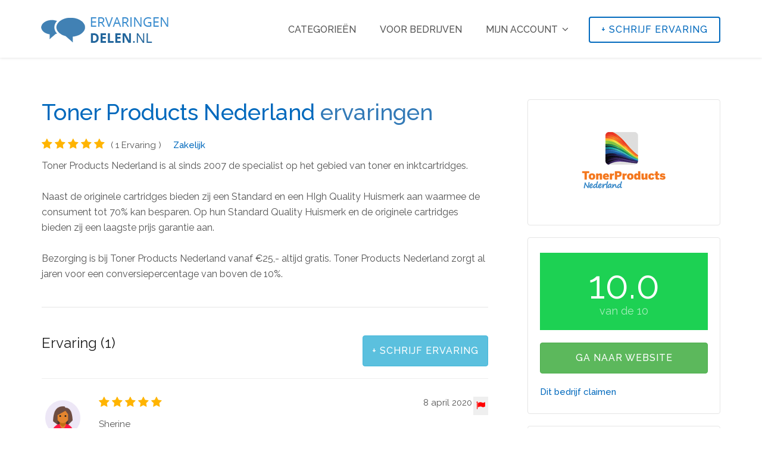

--- FILE ---
content_type: text/html; charset=UTF-8
request_url: https://www.ervaringendelen.nl/toner-products-nederland/
body_size: 3962
content:
	<!DOCTYPE html>
	<html lang="nl">
		<head>
			<meta charset="utf-8">
			<base href="https://www.ervaringendelen.nl/" />
			<meta http-equiv="X-UA-Compatible" content="IE=edge">
			<meta name="viewport" content="width=device-width, initial-scale=1">
			<meta name="robots" content="index, follow">
			<title>Toner Products Nederland Beoordelingen - Ervaringendelen.nl</title>
			<meta name="description" content="Toner Products Nederland is al sinds 2007 de specialist op het gebied van toner en inktcartridges.

Naast de originele cartridges bieden zij een Standard en e">
			<link rel="canonical" href="https://www.ervaringendelen.nl/toner-products-nederland/"/>
			<meta property="og:image" content="img/logo-google-ervaringendelen.nl.png">
			<meta property="og:locale" content="nl_NL">
			<meta property="og:type" content="website" />
			<meta property="og:site_name" content="Ervaringen Delen"/>
			<meta property="og:title" content="Toner Products Nederland Beoordelingen - Ervaringendelen.nl"/>
			<meta property="og:url" content="https://www.ervaringendelen.nl/toner-products-nederland/"/>
			<meta property="og:description" content="Toner Products Nederland is al sinds 2007 de specialist op het gebied van toner en inktcartridges.

Naast de originele cartridges bieden zij een Standard en e"/>
			<meta name="keywords" content="korting,Toner Products Nederland Beoordelingen -,ervaringen,Ervaringen delen">
			<meta name="author" content="Vendesign">
			<meta name="theme-color" content="#024a8f"/>
			<link href="img/favicon.png" rel="shortcut icon">
			<link rel="apple-touch-icon" sizes="120x120" href="img/logo-google-ervaringendelen.nl.png" /> <link rel="apple-touch-icon" sizes="152x152" href="img/logo-google-ervaringendelen.nl-app.png" />
			<link href="plugins/bootstrap/css/bootstrap.min.css" rel="stylesheet">
			<!--[if lt IE 9]>
			<script src="https://oss.maxcdn.com/html5shiv/3.7.2/html5shiv.min.js"></script>
			<script src="https://oss.maxcdn.com/respond/1.4.2/respond.min.js"></script>
			<![endif]-->
						<link href="css/global.css?v=1751881717" rel="stylesheet">
			<link href="css/style.css?v=1751881717" rel="stylesheet">
			<link href="plugins/jquery-ui/jquery-ui.min.css" rel="stylesheet">
			<link href="plugins/font-awesome/css/font-awesome.min.css" rel="stylesheet">
			<link href="plugins/edicons/style.css?v=2" rel="stylesheet">
			<link rel="preconnect" href="https://fonts.googleapis.com">
			<link rel="preconnect" href="https://fonts.gstatic.com" crossorigin>
			<link href="https://fonts.googleapis.com/css2?family=Raleway:ital,wght@0,100..900;1,100..900&display=swap" rel="stylesheet">
		</head>
		<body class="body-wrapper">
			<div class="main-wrapper">
				<header id="pageTop" class="header">
					<div class="nav-wrapper navbarWhite">
						<nav id="menuBar" class="navbar navbar-default lightHeader" role="navigation">
							<div class="container">
								<div class="navbar-header">
									<button type="button" class="navbar-toggle" data-toggle="collapse" data-target=".navbar-ex1-collapse">
										<span class="sr-only">Toggle navigation</span>
										<span class="icon-bar"></span>
										<span class="icon-bar"></span>
										<span class="icon-bar"></span>
									</button>
									<a class="navbar-brand" href="https://www.ervaringendelen.nl/"><img src="img/logo-blue.png?v=2" alt="ervaringendelen logo"></a>
								</div>
								<div class="collapse navbar-collapse navbar-ex1-collapse">
									<ul class="nav navbar-nav navbar-right">
										<li><a href="cat/" title="Categorieën">Categorieën</a></li>
										<li><a href="bedrijven/" title="Voor bedrijven">Voor bedrijven</a></li>
										<li class=" dropdown singleDrop">
											<a href="#" class="dropdown-toggle" data-toggle="dropdown" role="button" aria-haspopup="true" aria-expanded="false">Mijn account <i class="fa fa-angle-down" aria-hidden="true"></i></a>
											<ul class="dropdown-menu dropdown-menu-left">
																									<li><a href="#" data-toggle="modal" data-target="#loginModal" title="Inloggen"><i class="fa fa-sign-in" aria-hidden="true"></i> Inloggen</a></li>
													<li><a href="https://www.ervaringendelen.nl/aanmelden/" title="Aamelden"><i class="fa fa-user-plus" aria-hidden="true"></i> Aanmelden</a></li>
																							</ul>
										</li>
									</ul>
								</div>
																	<a href="https://www.ervaringendelen.nl/beoordeel/toner-products-nederland/" class="btn btn-default navbar-btn hidden-xs" title="Schrijf ervaring"> + <span>Schrijf ervaring</span></a>
															</div>
						</nav>
					</div>
				</header>
					<section class="clearfix paddingAdjustBottom">
		<div class="container">
			<div class="row">
				<div class="col-lg-8 col-md-7 col-sm-7 col-xs-12">
					<div class="listingTitleArea" itemscope>
						<h1 class="text-primary ervaringen-title"><a href="https://www.ervaringendelen.nl/korting/483/toner-products-nederland/" rel="nofollow noopener" target="_blank">Toner Products Nederland</a> ervaringen</h1>
						<div class="listingReview">
							<ul class="list-inline rating">
								<li><i class="fa fa-star"></i></li> <li><i class="fa fa-star"></i></li> <li><i class="fa fa-star"></i></li> <li><i class="fa fa-star"></i></li> <li><i class="fa fa-star"></i></li> 							</ul>
							<span>( 1 Ervaring )</span>
							<ul class="list-inline captionItem">
								<li><a href="https://www.ervaringendelen.nl/cat/zakelijk/">Zakelijk</a></li>
							</ul>

						</div>
					</div>

											<div class="visible-xs clearfix">
							<a href="https://www.ervaringendelen.nl/beoordeel/toner-products-nederland/" class="btn btn-primary">Schrijf ervaring</a>
						</div>
					
					<div class="listDetailsInfo">
												<div class="detailsInfoBox">
															<p>Toner Products Nederland is al sinds 2007 de specialist op het gebied van toner en inktcartridges.<br />
<br />
Naast de originele cartridges bieden zij een Standard en een HIgh Quality Huismerk aan waarmee de consument tot 70% kan besparen. Op hun Standard Quality Huismerk en de originele cartridges bieden zij een laagste prijs garantie aan.<br />
<br />
Bezorging is bij Toner Products Nederland vanaf €25,- altijd gratis. Toner Products Nederland zorgt al jaren voor een conversiepercentage van boven de 10%. </p>
													</div>
						<div class="detailsInfoBox">
							<div class="clearfix">
																	<a href="https://www.ervaringendelen.nl/beoordeel/toner-products-nederland/" class="btn btn-info btn-xs pull-right hidden-xs"> + <span>Schrijf ervaring</span></a>
																<h3> Ervaring (1)</h3>
							</div>
							<hr>
															<div id="5657" class="media media-comment">
									<div class="media-left text-center">
										<img src="img/users/user (4).png" class="media-object img-circle" alt="Gebruiker Sherine">
									</div>
									<div class="media-body">
										<div class="btn-group pull-right ml-1">
											<button title="Ervaring rapporteren" type="button" class="dropdown-toggle report-button" data-toggle="dropdown" aria-haspopup="true" aria-expanded="false">
												<i class="fa fa-flag"></i>
											</button>
											<ul class="dropdown-menu">
												<li><a href="https://www.ervaringendelen.nl/site-bevestigen?rid=5657&sid=483&r=spam" rel="nofollow">Spam</a></li>
												<li><a href="https://www.ervaringendelen.nl/site-bevestigen?rid=5657&sid=483&r=ongepast"rel="nofollow">Ongepast taalgebruik</a></li>
												<li><a href="https://www.ervaringendelen.nl/site-bevestigen?rid=5657&sid=483&r=dubbel"rel="nofollow">Dubbele ervaring</a></li>
											</ul>
										</div>
										<span class="pull-right">8 april 2020</span>
																				<ul class="list-inline rating">
											<li><i class="fa fa-star"></i></li> <li><i class="fa fa-star"></i></li> <li><i class="fa fa-star"></i></li> <li><i class="fa fa-star"></i></li> <li><i class="fa fa-star"></i></li> 										</ul>
										<span>Sherine</span>
										<h3>Goede en snelle verwerking </h3>
										<p>goed bij gestaan in alles.</p><br/>
																		</div>
							</div>
											</div>
			</div>
		</div>
		<div class="col-lg-4 col-md-5 col-sm-5 col-xs-12">
			<div class="listSidebar text-center">
				<a href="https://www.ervaringendelen.nl/korting/483/toner-products-nederland/" rel="nofollow noopener" target="_blank"><img src="https://www.ervaringendelen.nl/img/sites/10774.png" alt="Logo Toner Products Nederland"></a>
			</div>
			<div class="listSidebar">
				<div class="lblwrap lblwrap-green">10.0<span class="extrainfo">van de 10</span></div>
				<br>
				<a href="https://www.ervaringendelen.nl/korting/483/toner-products-nederland/" rel="nofollow noopener" target="_blank" class="btn btn-block btn-success">Ga naar website</a>
													<br/><a href="https://www.ervaringendelen.nl/site-koppelen?site=TonerProductsNederland">Dit bedrijf claimen</a>
							</div>
						<div class="listSidebar">
									<a href="https://www.ervaringendelen.nl/bedrijfsnaam-nl/">
						<img src="https://www.ervaringendelen.nl/img/sites/ttimg/35184.png" class="revimg hidden-sm" alt="Bedrijfsnaam.nl">
						<strong class="text-primary">Bedrijfsnaam.nl</strong>
						<p>0  ervaringen</p>
					</a>
					<hr>
										<a href="https://www.ervaringendelen.nl/agendasonly-com/">
						<img src="https://www.ervaringendelen.nl/img/sites/ttimg/19161.png" class="revimg hidden-sm" alt="Agendasonly.com">
						<strong class="text-primary">Agendasonly.com</strong>
						<p>1  ervaring</p>
					</a>
					<hr>
										<a href="https://www.ervaringendelen.nl/mkbbedrijfskrediet-nl/">
						<img src="https://www.ervaringendelen.nl/img/sites/ttimg/19377.png" class="revimg hidden-sm" alt="MKBbedrijfskrediet.nl">
						<strong class="text-primary">MKBbedrijfskrediet.nl</strong>
						<p>1  ervaring</p>
					</a>
					<hr>
										<a href="https://www.ervaringendelen.nl/drukbedrijf-nl/">
						<img src="https://www.ervaringendelen.nl/img/sites/ttimg/19575.png" class="revimg hidden-sm" alt="Drukbedrijf.nl">
						<strong class="text-primary">Drukbedrijf.nl</strong>
						<p>1  ervaring</p>
					</a>
					<hr>
										<a href="https://www.ervaringendelen.nl/stellia-nl/">
						<img src="https://www.ervaringendelen.nl/img/sites/ttimg/27975.png" class="revimg hidden-sm" alt="Stellia.nl">
						<strong class="text-primary">Stellia.nl</strong>
						<p>1  ervaring</p>
					</a>
					<hr>
									<a href="https://www.ervaringendelen.nl/cat/zakelijk/">Meer zakelijk</a>
			</div>
		</div>
	</div>
	</div>
	</section>
				<footer style="background-image: url(img/background/bg-footer.jpg);">
					<div class="clearfix footerInfo">
						<div class="container">
							<div class="row">
								<div class="col-sm-4 col-xs-12 hidden-xs">
									<div class="footerText">
										<a href="https://www.ervaringendelen.nl/" class="footerLogo"><img src="img/logo.png?v=2" alt="Ervaringendelen logo"></a>
									</div>
								</div>
								<div class="col-sm-3 col-xs-12">
									<div class="footerInfoTitle">
										<h4>Info</h4>
									</div>
									<div class="useLink">
										<ul class="list-unstyled">
											<li><a href="https://www.ervaringendelen.nl/over-ons/" title="Over Ervaringendelen.nl">Over Ervaringendelen.nl</a></li>
											<li><a href="https://www.ervaringendelen.nl/faq/" title="Contact">Veel gestelde vragen</a></li>
											<li><a href="https://www.ervaringendelen.nl/contact/" title="Contact">Contact</a></li>
										</ul>
									</div>
								</div>
								<div class="col-sm-3 col-xs-12">
									<div class="footerInfoTitle">
										<h4>Consument</h4>
									</div>
									<div class="useLink">
										<ul class="list-unstyled">
																							<li><a href="#" data-toggle="modal" data-target="#loginModal" title="Inloggen">Inloggen</a></li>
												<li><a href="https://www.ervaringendelen.nl/aanmelden/" title="Aanmelden">Aanmelden</a></li>
												<li><a href="https://www.ervaringendelen.nl/wachtwoord-vergeten/" title="Wachtwoord vergeten">Wachtwoord vergeten</a></li>
																					</ul>
									</div>
								</div>
								<div class="col-sm-2 col-xs-12">
									<div class="footerInfoTitle">
										<h4>Bedrijf</h4>
									</div>
									<div class="useLink">
										<ul class="list-unstyled">
											<li><a href="https://www.ervaringendelen.nl/bedrijven/" title="Voor bedrijven">Voor bedrijven</a></li>
											<li><a href="https://www.ervaringendelen.nl/site-toevoegen/" title="Bedrijf toevoegen">Bedrijf toevoegen</a></li>
										</ul>
									</div>
								</div>
							</div>
						</div>
					</div>
					<div class="clearfix copyRight">
						<div class="container">
							<div class="row">
								<div class="col-xs-12">
									<div class="copyRightWrapper">
										<div class="row">
											<div class="col-sm-5 col-sm-push-7 col-xs-12">
												<ul class="list-inline socialLink">
													<li><a href="https://www.facebook.com/ervaringendelen/" target="_blank" title="Ervaringendelen Facebook" rel="noopener"><i class="fa fa-facebook" aria-hidden="true"></i></a></li>
												</ul>
											</div>
											<div class="col-sm-7 col-sm-pull-5 col-xs-12">
												<div class="copyRightText">
													<p>&copy; 2017 - 2026 <a href="https://www.ervaringendelen.nl/">Ervaringendelen.nl</a></p>
													<ul class="list-inline">
														<li><a href="https://www.ervaringendelen.nl/algemene-voorwaarden/" title="Algemene voorwaarden">Algemene voorwaarden</a></li>
														<li><a href="https://www.ervaringendelen.nl/privacyverklaring/" title="Privacyverklaring">Privacyverklaring</a></li>
													</ul>
												</div>
											</div>
										</div>
									</div>
								</div>
							</div>
						</div>
					</div>
				</footer>
			</div>
			<div id="loginModal" tabindex="-1" class="modal fade" role="dialog">
				<div class="modal-dialog">
					<div class="modal-content">
						<div class="modal-header">
							<button type="button" class="close" data-dismiss="modal">&times;</button>
							<h4 class="modal-title">Log in op uw account</h4>
						</div>
						<div class="modal-body">
							<form class="loginForm" method="post">
								<div class="form-group">
									<i class="fa fa-envelope" aria-hidden="true"></i>
									<input type="email" class="form-control" name="email" id="email" placeholder="E-mailadres" required>
								</div>
								<div class="form-group">
									<i class="fa fa-lock" aria-hidden="true"></i>
									<input type="password" class="form-control" name="wachtwoord" id="wachtwoord" placeholder="Wachtwoord" required>
								</div>
								<div class="form-group">
									<button type="submit" name="Inloggen" value="Inloggen" class="btn btn-primary btn-block" title="Inloggen">Inloggen</button>
								</div>
								<div class="checkbox">
									<a href="https://www.ervaringendelen.nl/wachtwoord-vergeten/" class="link" title="Wachtwoord vergeten">Wachtwoord vergeten?</a>
								</div>
							</form>
							<br>
							<br>
							<div class="text-center">
								<a href="https://www.ervaringendelen.nl/fb/" class="btn-block btn btn-default facebook" title="Aanmelden met Facebook"><i class="fa fa-facebook-square pull-left"></i> Aanmelden met Facebook</a>
								<a href="https://www.ervaringendelen.nl/gp/" class="btn-block btn btn-default googleplus" title="Aanmelden met Google"><i class="fa fa-google-plus-square pull-left"></i> Aanmelden met Google</a>
							</div>
						</div>
					</div>
				</div>
			</div>
			<script src="plugins/jquery/jquery.min.js"></script>
			<script src="plugins/jquery-ui/jquery-ui.min.js"></script>
			<script src="plugins/bootstrap/js/bootstrap.min.js"></script>
			<script src="js/custom.js"></script>
							<script type="application/ld+json" data-business-unit-json-ld>
					{"@context":"https:\/\/schema.org","@type":"Organization","@id":"https:\/\/www.ervaringendelen.nl\/toner-products-nederland\/","url":"https:\/\/www.ervaringendelen.nl\/toner-products-nederland\/","logo":"https:\/\/www.ervaringendelen.nl\/img\/sites\/10774.png","image":"https:\/\/www.ervaringendelen.nl\/img\/sites\/10774.png","name":"Toner Products Nederland","description":"Toner Products Nederland is al sinds 2007 de specialist op het gebied van toner en inktcartridges.\r\n\r\nNaast de originele cartridges bieden zij een Standard en een HIgh Quality Huismerk aan waarmee de consument tot 70% kan besparen. Op hun Standard Quality Huismerk en de originele cartridges bieden zij een laagste prijs garantie aan.\r\n\r\nBezorging is bij Toner Products Nederland vanaf \u20ac25,- altijd gratis. Toner Products Nederland zorgt al jaren voor een conversiepercentage van boven de 10%. ","aggregateRating":{"@type":"AggregateRating","bestRating":"10","worstRating":"0","ratingValue":"10.0","reviewCount":"1"},"review":[{"@type":"Review","itemReviewed":{"@context":"https:\/\/schema.org","@type":"LocalBusiness","name":"Toner Products Nederland"},"author":{"@type":"Person","name":"Sherine","gender":"Female"},"datePublished":"2020-04-08","headline":"Goede en snelle verwerking ","reviewBody":"goed bij gestaan in alles.","reviewRating":{"@type":"Rating","bestRating":"10","worstRating":"1","ratingValue":"10"},"publisher":{"@type":"Organization","name":"ErvaringenDelen","sameAs":"https:\/\/www.ervaringendelen.nl"},"inLanguage":"nl"}]}				</script>
							<script>
					function openmoreinfo() {
						var element = document.getElementById("hiddentekst");
						element.classList.remove("hidden");
						var element = document.getElementById("shorttekst");
						element.classList.add("hidden");
						return true;
					}
				</script>
				<script async src="https://www.googletagmanager.com/gtag/js?id=UA-72375044-9"></script>
			<script>window.dataLayer = window.dataLayer || [];
				function gtag() {
					dataLayer.push(arguments);
				}
				gtag('js', new Date());
				gtag('config', 'UA-72375044-9');</script>
			<script type="text/javascript">
				(function (c, l, a, r, i, t, y) {
					c[a] = c[a] || function () {
						(c[a].q = c[a].q || []).push(arguments)
					};
					t = l.createElement(r);
					t.async = 1;
					t.src = "https://www.clarity.ms/tag/" + i;
					y = l.getElementsByTagName(r)[0];
					y.parentNode.insertBefore(t, y);
				})(window, document, "clarity", "script", "8v8qo5cg6i");
			</script>
		</body>
	</html>
	

--- FILE ---
content_type: text/css
request_url: https://www.ervaringendelen.nl/plugins/edicons/style.css?v=2
body_size: 11327
content:
@font-face{font-family:'thin-line-icons';src:url('fonts/thin-line-icons.eot');src:url('fonts/thin-line-icons.eot') format('embedded-opentype'),url('fonts/thin-line-icons.ttf') format('truetype'),url('fonts/thin-line-icons.woff') format('woff'),url('fonts/thin-line-icons.svg') format('svg');font-weight:normal;font-style:normal;}i{font-family:'thin-line-icons'!important;speak:none;font-style:normal;font-weight:normal;font-variant:normal;text-transform:none;line-height:1;-webkit-font-smoothing:antialiased;-moz-osx-font-smoothing:grayscale;}.icon-left-arrow-3:before{content:"\e900";}.icon-right-arrow-3:before{content:"\e901";}.icon-up-arrow-4:before{content:"\e902";}.icon-download:before{content:"\e903";}.icon-left-arrow-1:before{content:"\e904";}.icon-right-arrow-1:before{content:"\e905";}.icon-up-arrow-1:before{content:"\e906";}.icon-down-arrow-1:before{content:"\e907";}.icon-left-arrow-7:before{content:"\e908";}.icon-right-arrow-7:before{content:"\e909";}.icon-up-arrow-3:before{content:"\e90a";}.icon-down-arrow-4:before{content:"\e90b";}.icon-back:before{content:"\e90c";}.icon-next:before{content:"\e90d";}.icon-left-arrow-6:before{content:"\e90e";}.icon-right-arrow-6:before{content:"\e90f";}.icon-up-arrow-7:before{content:"\e910";}.icon-down-arrow-2:before{content:"\e911";}.icon-diagonal-arrow-2:before{content:"\e912";}.icon-diagonal-arrow-3:before{content:"\e913";}.icon-diagonal-arrow-4:before{content:"\e914";}.icon-diagonal-arrow-5:before{content:"\e915";}.icon-focus-2:before{content:"\e916";}.icon-focus-4:before{content:"\e917";}.icon-focus-1:before{content:"\e918";}.icon-focus-3:before{content:"\e919";}.icon-double-arrow-1:before{content:"\e91a";}.icon-scroll:before{content:"\e91b";}.icon-diagonal-arrow-1:before{content:"\e91c";}.icon-diagonal-arrow:before{content:"\e91d";}.icon-left-arrow:before{content:"\e91e";}.icon-right-arrow:before{content:"\e91f";}.icon-up-arrow:before{content:"\e920";}.icon-down-arrow:before{content:"\e921";}.icon-left-arrow-5:before{content:"\e922";}.icon-right-arrow-5:before{content:"\e923";}.icon-left-arrow-2:before{content:"\e924";}.icon-right-arrow-2:before{content:"\e925";}.icon-download-2:before{content:"\e926";}.icon-shuffle-1:before{content:"\e927";}.icon-double-arrow:before{content:"\e928";}.icon-focus:before{content:"\e929";}.icon-swap:before{content:"\e92a";}.icon-rewind:before{content:"\e92b";}.icon-fast-forward:before{content:"\e92c";}.icon-left-arrow-4:before{content:"\e92d";}.icon-right-arrow-4:before{content:"\e92e";}.icon-up-arrow-5:before{content:"\e92f";}.icon-download-1:before{content:"\e930";}.icon-tag-1:before{content:"\e931";}.icon-tag-2:before{content:"\e932";}.icon-tag-3:before{content:"\e933";}.icon-tag:before{content:"\e934";}.icon-detour-2:before{content:"\e935";}.icon-detour-3:before{content:"\e936";}.icon-detour-1:before{content:"\e937";}.icon-detour-4:before{content:"\e938";}.icon-detour-5:before{content:"\e939";}.icon-pointing-up:before{content:"\e93a";}.icon-finger:before{content:"\e93b";}.icon-pointing-right-3:before{content:"\e93c";}.icon-dislike:before{content:"\e93d";}.icon-hand-gesture-1:before{content:"\e93e";}.icon-hand-gesture-2:before{content:"\e93f";}.icon-hand-gesture-4:before{content:"\e940";}.icon-hand-gesture-3:before{content:"\e941";}.icon-hand-gesture-5:before{content:"\e942";}.icon-hand-gesture-6:before{content:"\e943";}.icon-hand-gesture:before{content:"\e944";}.icon-hold-1:before{content:"\e945";}.icon-hold:before{content:"\e946";}.icon-pointing-down:before{content:"\e947";}.icon-pointing-left:before{content:"\e948";}.icon-pointing-right-1:before{content:"\e949";}.icon-pointing-right-2:before{content:"\e94a";}.icon-pointing-right-4:before{content:"\e94b";}.icon-pointing-right-5:before{content:"\e94c";}.icon-pointing-right-6:before{content:"\e94d";}.icon-pointing-right-7:before{content:"\e94e";}.icon-pointing-right-8:before{content:"\e94f";}.icon-pointing-right-9:before{content:"\e950";}.icon-pointing-right-10:before{content:"\e951";}.icon-pointing-right-11:before{content:"\e952";}.icon-pointing-right:before{content:"\e953";}.icon-pointing-up-1:before{content:"\e954";}.icon-pointing-up-2:before{content:"\e955";}.icon-pointing-up-3:before{content:"\e956";}.icon-pointing-up-4:before{content:"\e957";}.icon-pointing-up-5:before{content:"\e958";}.icon-pointing-up-6:before{content:"\e959";}.icon-tap-1:before{content:"\e95a";}.icon-tap-2:before{content:"\e95b";}.icon-tap-3:before{content:"\e95c";}.icon-tap:before{content:"\e95d";}.icon-zoom-in-1:before{content:"\e95e";}.icon-zoom-in-2:before{content:"\e95f";}.icon-zoom-in-3:before{content:"\e960";}.icon-zoom-in:before{content:"\e961";}.icon-refresh-1:before{content:"\e962";}.icon-refresh-2:before{content:"\e963";}.icon-refresh-3:before{content:"\e964";}.icon-refresh-4:before{content:"\e965";}.icon-refresh-5:before{content:"\e966";}.icon-refresh-6:before{content:"\e967";}.icon-refresh-7:before{content:"\e968";}.icon-refresh:before{content:"\e969";}.icon-repeat:before{content:"\e96a";}.icon-route-1:before{content:"\e96b";}.icon-route-2:before{content:"\e96c";}.icon-route-3:before{content:"\e96d";}.icon-route-4:before{content:"\e96e";}.icon-route:before{content:"\e96f";}.icon-shuffle:before{content:"\e970";}.icon-detour:before{content:"\e971";}.icon-square-root:before{content:"\e972";}.icon-redo:before{content:"\e973";}.icon-up-arrow-2:before{content:"\e974";}.icon-up-arrow-6:before{content:"\e975";}.icon-ax:before{content:"\e976";}.icon-paragraph:before{content:"\e977";}.icon-maze:before{content:"\e978";}.icon-maze-2:before{content:"\e979";}.icon-maze-1:before{content:"\e97a";}.icon-intersection:before{content:"\e97b";}.icon-interface:before{content:"\e97c";}.icon-down-arrow-3:before{content:"\e97d";}.icon-equal:before{content:"\e97e";}.icon-infinite:before{content:"\e97f";}.icon-aim:before{content:"\e980";}.icon-airbnb:before{content:"\e981";}.icon-android:before{content:"\e982";}.icon-apple:before{content:"\e983";}.icon-appneta:before{content:"\e984";}.icon-asana:before{content:"\e985";}.icon-behance:before{content:"\e986";}.icon-bing:before{content:"\e987";}.icon-bitbucket:before{content:"\e988";}.icon-blogger:before{content:"\e989";}.icon-chime:before{content:"\e98a";}.icon-coderwall:before{content:"\e98b";}.icon-delicious:before{content:"\e98c";}.icon-disqus:before{content:"\e98d";}.icon-dribbble:before{content:"\e98e";}.icon-drive:before{content:"\e98f";}.icon-dropbox:before{content:"\e990";}.icon-ello:before{content:"\e991";}.icon-envato:before{content:"\e992";}.icon-facebook:before{content:"\e993";}.icon-feedburner:before{content:"\e994";}.icon-finder:before{content:"\e995";}.icon-flickr:before{content:"\e996";}.icon-forrst:before{content:"\e997";}.icon-foursquare:before{content:"\e998";}.icon-github:before{content:"\e999";}.icon-google-plus:before{content:"\e99a";}.icon-grooveshark:before{content:"\e99b";}.icon-houzz:before{content:"\e99c";}.icon-ibooks:before{content:"\e99d";}.icon-icloud:before{content:"\e99e";}.icon-instagram:before{content:"\e99f";}.icon-linkedin:before{content:"\e9a0";}.icon-lynard:before{content:"\e9a1";}.icon-mailbox:before{content:"\e9a2";}.icon-marketo:before{content:"\e9a3";}.icon-microsoft:before{content:"\e9a4";}.icon-mixpanel:before{content:"\e9a5";}.icon-music:before{content:"\e9a6";}.icon-office:before{content:"\e9a7";}.icon-paypal:before{content:"\e9a8";}.icon-peek:before{content:"\e9a9";}.icon-pinterest:before{content:"\e9aa";}.icon-playstore:before{content:"\e9ab";}.icon-quora:before{content:"\e9ac";}.icon-sharethis:before{content:"\e9ad";}.icon-shazam:before{content:"\e9ae";}.icon-sketch:before{content:"\e9af";}.icon-skype:before{content:"\e9b0";}.icon-smug:before{content:"\e9b1";}.icon-soundcloud:before{content:"\e9b2";}.icon-spotify:before{content:"\e9b3";}.icon-steam:before{content:"\e9b4";}.icon-swarm:before{content:"\e9b5";}.icon-swift:before{content:"\e9b6";}.icon-testflight:before{content:"\e9b7";}.icon-tumblr:before{content:"\e9b8";}.icon-twitch:before{content:"\e9b9";}.icon-twitter:before{content:"\e9ba";}.icon-uber:before{content:"\e9bb";}.icon-ui8:before{content:"\e9bc";}.icon-utorrent:before{content:"\e9bd";}.icon-viber:before{content:"\e9be";}.icon-vimeo:before{content:"\e9bf";}.icon-whatsapp:before{content:"\e9c0";}.icon-windows:before{content:"\e9c1";}.icon-wunderlist:before{content:"\e9c2";}.icon-xing:before{content:"\e9c3";}.icon-yelp:before{content:"\e9c4";}.icon-youtube:before{content:"\e9c5";}.icon-zen:before{content:"\e9c6";}.icon-apple2:before{content:"\e9c7";}.icon-beer:before{content:"\e9c8";}.icon-birthday-cake:before{content:"\e9c9";}.icon-bread:before{content:"\e9ca";}.icon-broccoli:before{content:"\e9cb";}.icon-brochette:before{content:"\e9cc";}.icon-burger:before{content:"\e9cd";}.icon-butcher:before{content:"\e9ce";}.icon-candy:before{content:"\e9cf";}.icon-carrot:before{content:"\e9d0";}.icon-cheese:before{content:"\e9d1";}.icon-chef:before{content:"\e9d2";}.icon-cherry:before{content:"\e9d3";}.icon-chicken-leg-1:before{content:"\e9d4";}.icon-chicken-leg:before{content:"\e9d5";}.icon-chinese-food:before{content:"\e9d6";}.icon-chocolate-bar:before{content:"\e9d7";}.icon-coffee-bean:before{content:"\e9d8";}.icon-coffee-cup-1:before{content:"\e9d9";}.icon-coffee-cup:before{content:"\e9da";}.icon-coffee-machine:before{content:"\e9db";}.icon-coffee-table:before{content:"\e9dc";}.icon-corkscrew:before{content:"\e9dd";}.icon-crab:before{content:"\e9de";}.icon-cream:before{content:"\e9df";}.icon-cup:before{content:"\e9e0";}.icon-cupcake:before{content:"\e9e1";}.icon-egg:before{content:"\e9e2";}.icon-eggs:before{content:"\e9e3";}.icon-fish-1:before{content:"\e9e4";}.icon-fish:before{content:"\e9e5";}.icon-fishbone:before{content:"\e9e6";}.icon-flour:before{content:"\e9e7";}.icon-food:before{content:"\e9e8";}.icon-french-fries-1:before{content:"\e9e9";}.icon-french-fries:before{content:"\e9ea";}.icon-fridge:before{content:"\e9eb";}.icon-fried-egg-1:before{content:"\e9ec";}.icon-fried-egg:before{content:"\e9ed";}.icon-grapes-1:before{content:"\e9ee";}.icon-grapes:before{content:"\e9ef";}.icon-grater:before{content:"\e9f0";}.icon-grill-1:before{content:"\e9f1";}.icon-grill:before{content:"\e9f2";}.icon-ham:before{content:"\e9f3";}.icon-hot-dog-1:before{content:"\e9f4";}.icon-hot-dog:before{content:"\e9f5";}.icon-hot-pepper:before{content:"\e9f6";}.icon-ice-cream-1:before{content:"\e9f7";}.icon-ice-cream:before{content:"\e9f8";}.icon-jam:before{content:"\e9f9";}.icon-juice-1:before{content:"\e9fa";}.icon-juice:before{content:"\e9fb";}.icon-kebab:before{content:"\e9fc";}.icon-knife:before{content:"\e9fd";}.icon-ladle:before{content:"\e9fe";}.icon-leaf:before{content:"\e9ff";}.icon-lemon:before{content:"\ea00";}.icon-lemonade-1:before{content:"\ea01";}.icon-lemonade:before{content:"\ea02";}.icon-lobster:before{content:"\ea03";}.icon-lollipop-1:before{content:"\ea04";}.icon-lollipop:before{content:"\ea05";}.icon-martini:before{content:"\ea06";}.icon-meat-1:before{content:"\ea07";}.icon-meat-2:before{content:"\ea08";}.icon-meat:before{content:"\ea09";}.icon-melon:before{content:"\ea0a";}.icon-menu-1:before{content:"\ea0b";}.icon-menu:before{content:"\ea0c";}.icon-microwave-oven:before{content:"\ea0d";}.icon-milk-1:before{content:"\ea0e";}.icon-milk:before{content:"\ea0f";}.icon-mitten:before{content:"\ea10";}.icon-mixer-1:before{content:"\ea11";}.icon-mixer-2:before{content:"\ea12";}.icon-mixer-3:before{content:"\ea13";}.icon-mixer:before{content:"\ea14";}.icon-muffin:before{content:"\ea15";}.icon-mushroom:before{content:"\ea16";}.icon-mustard:before{content:"\ea17";}.icon-noodles:before{content:"\ea18";}.icon-nuts:before{content:"\ea19";}.icon-olive-oil:before{content:"\ea1a";}.icon-orange-1:before{content:"\ea1b";}.icon-orange:before{content:"\ea1c";}.icon-oven-1:before{content:"\ea1d";}.icon-oven:before{content:"\ea1e";}.icon-peach:before{content:"\ea1f";}.icon-pear:before{content:"\ea20";}.icon-pineapple:before{content:"\ea21";}.icon-pizza-1:before{content:"\ea22";}.icon-pizza-2:before{content:"\ea23";}.icon-pizza:before{content:"\ea24";}.icon-radish:before{content:"\ea25";}.icon-rice:before{content:"\ea26";}.icon-roller:before{content:"\ea27";}.icon-salami:before{content:"\ea28";}.icon-salt:before{content:"\ea29";}.icon-sausage:before{content:"\ea2a";}.icon-scale:before{content:"\ea2b";}.icon-seasoning:before{content:"\ea2c";}.icon-smoothie:before{content:"\ea2d";}.icon-soup-1:before{content:"\ea2e";}.icon-soup-2:before{content:"\ea2f";}.icon-soup-3:before{content:"\ea30";}.icon-soup-4:before{content:"\ea31";}.icon-soup:before{content:"\ea32";}.icon-spoon:before{content:"\ea33";}.icon-steak:before{content:"\ea34";}.icon-stove:before{content:"\ea35";}.icon-strainer:before{content:"\ea36";}.icon-strawberry:before{content:"\ea37";}.icon-supper:before{content:"\ea38";}.icon-sushi-1:before{content:"\ea39";}.icon-sushi:before{content:"\ea3a";}.icon-tea-bag:before{content:"\ea3b";}.icon-tea-cup-1:before{content:"\ea3c";}.icon-tea-cup:before{content:"\ea3d";}.icon-teapot:before{content:"\ea3e";}.icon-toast:before{content:"\ea3f";}.icon-vegetables:before{content:"\ea40";}.icon-vinegar:before{content:"\ea41";}.icon-water-bottle:before{content:"\ea42";}.icon-watermelon:before{content:"\ea43";}.icon-wheat:before{content:"\ea44";}.icon-wine-bottle:before{content:"\ea45";}.icon-wine:before{content:"\ea46";}.icon-adjustment:before{content:"\ea47";}.icon-agenda:before{content:"\ea48";}.icon-alarm-clock-1:before{content:"\ea49";}.icon-alarm-clock:before{content:"\ea4a";}.icon-archive:before{content:"\ea4b";}.icon-bar-chart-1:before{content:"\ea4c";}.icon-bar-chart-2:before{content:"\ea4d";}.icon-bar-chart:before{content:"\ea4e";}.icon-bitcoin:before{content:"\ea4f";}.icon-box-1:before{content:"\ea50";}.icon-box:before{content:"\ea51";}.icon-business-card-1:before{content:"\ea52";}.icon-business-card:before{content:"\ea53";}.icon-buy:before{content:"\ea54";}.icon-calculator-1:before{content:"\ea55";}.icon-calculator-2:before{content:"\ea56";}.icon-calculator:before{content:"\ea57";}.icon-calendar-1:before{content:"\ea58";}.icon-calendar:before{content:"\ea59";}.icon-cash-machine:before{content:"\ea5a";}.icon-certificate:before{content:"\ea5b";}.icon-coin-1:before{content:"\ea5c";}.icon-coin-2:before{content:"\ea5d";}.icon-coin-stack-1:before{content:"\ea5e";}.icon-coin-stack:before{content:"\ea5f";}.icon-coin:before{content:"\ea60";}.icon-coins:before{content:"\ea61";}.icon-comparative-1:before{content:"\ea62";}.icon-comparative:before{content:"\ea63";}.icon-credit-card-1:before{content:"\ea64";}.icon-credit-card-2:before{content:"\ea65";}.icon-credit-card:before{content:"\ea66";}.icon-decrease:before{content:"\ea67";}.icon-desk:before{content:"\ea68";}.icon-diamond:before{content:"\ea69";}.icon-download2:before{content:"\ea6a";}.icon-envelope-1:before{content:"\ea6b";}.icon-envelope:before{content:"\ea6c";}.icon-factory:before{content:"\ea6d";}.icon-filing-cabinet-1:before{content:"\ea6e";}.icon-filing-cabinet:before{content:"\ea6f";}.icon-gold-ingots:before{content:"\ea70";}.icon-handshake:before{content:"\ea71";}.icon-headset:before{content:"\ea72";}.icon-highlighter:before{content:"\ea73";}.icon-hourglass-1:before{content:"\ea74";}.icon-hourglass:before{content:"\ea75";}.icon-inbox-1:before{content:"\ea76";}.icon-inbox:before{content:"\ea77";}.icon-investment:before{content:"\ea78";}.icon-letter:before{content:"\ea79";}.icon-line-chart:before{content:"\ea7a";}.icon-line-graph:before{content:"\ea7b";}.icon-loss-1:before{content:"\ea7c";}.icon-loss:before{content:"\ea7d";}.icon-money-1:before{content:"\ea7e";}.icon-money-2:before{content:"\ea7f";}.icon-money-bag:before{content:"\ea80";}.icon-money:before{content:"\ea81";}.icon-mortarboard:before{content:"\ea82";}.icon-networking-1:before{content:"\ea83";}.icon-networking:before{content:"\ea84";}.icon-newsletter:before{content:"\ea85";}.icon-notebook:before{content:"\ea86";}.icon-off:before{content:"\ea87";}.icon-open-book:before{content:"\ea88";}.icon-open:before{content:"\ea89";}.icon-outbox:before{content:"\ea8a";}.icon-paint-brush:before{content:"\ea8b";}.icon-phone-book:before{content:"\ea8c";}.icon-phone-case:before{content:"\ea8d";}.icon-pie-chart:before{content:"\ea8e";}.icon-piggy-bank:before{content:"\ea8f";}.icon-pillars:before{content:"\ea90";}.icon-price-tag:before{content:"\ea91";}.icon-profits-1:before{content:"\ea92";}.icon-profits-2:before{content:"\ea93";}.icon-profits:before{content:"\ea94";}.icon-quill:before{content:"\ea95";}.icon-report-1:before{content:"\ea96";}.icon-report-2:before{content:"\ea97";}.icon-report-3:before{content:"\ea98";}.icon-report:before{content:"\ea99";}.icon-safebox:before{content:"\ea9a";}.icon-sale:before{content:"\ea9b";}.icon-scale-1:before{content:"\ea9c";}.icon-scale2:before{content:"\ea9d";}.icon-shop:before{content:"\ea9e";}.icon-shopping-bag-1:before{content:"\ea9f";}.icon-shopping-bag-2:before{content:"\eaa0";}.icon-shopping-bag-3:before{content:"\eaa1";}.icon-shopping-bag-4:before{content:"\eaa2";}.icon-shopping-bag-5:before{content:"\eaa3";}.icon-shopping-bag:before{content:"\eaa4";}.icon-shopping-basket-1:before{content:"\eaa5";}.icon-shopping-basket:before{content:"\eaa6";}.icon-shopping-cart-1:before{content:"\eaa7";}.icon-shopping-cart-2:before{content:"\eaa8";}.icon-shopping-cart-3:before{content:"\eaa9";}.icon-shopping-cart-4:before{content:"\eaaa";}.icon-shopping-cart-5:before{content:"\eaab";}.icon-shopping-cart-6:before{content:"\eaac";}.icon-shopping-cart-7:before{content:"\eaad";}.icon-shopping-cart:before{content:"\eaae";}.icon-smartphone:before{content:"\eaaf";}.icon-stopwatch:before{content:"\eab0";}.icon-stroller:before{content:"\eab1";}.icon-suitcase:before{content:"\eab2";}.icon-tag2:before{content:"\eab3";}.icon-tap2:before{content:"\eab4";}.icon-target:before{content:"\eab5";}.icon-telephone-1:before{content:"\eab6";}.icon-telephone-2:before{content:"\eab7";}.icon-telephone:before{content:"\eab8";}.icon-transfer:before{content:"\eab9";}.icon-trophy:before{content:"\eaba";}.icon-user:before{content:"\eabb";}.icon-wallet:before{content:"\eabc";}.icon-world-wide-web:before{content:"\eabd";}.icon-antenna:before{content:"\eabe";}.icon-attachment:before{content:"\eabf";}.icon-audio-player:before{content:"\eac0";}.icon-bar-chart-12:before{content:"\eac1";}.icon-bar-chart-22:before{content:"\eac2";}.icon-bar-chart2:before{content:"\eac3";}.icon-battery-1:before{content:"\eac4";}.icon-battery-2:before{content:"\eac5";}.icon-battery-3:before{content:"\eac6";}.icon-battery:before{content:"\eac7";}.icon-browser-1:before{content:"\eac8";}.icon-browser-2:before{content:"\eac9";}.icon-browser-3:before{content:"\eaca";}.icon-browser-4:before{content:"\eacb";}.icon-browser-5:before{content:"\eacc";}.icon-browser-6:before{content:"\eacd";}.icon-browser-7:before{content:"\eace";}.icon-browser:before{content:"\eacf";}.icon-camcorder:before{content:"\ead0";}.icon-cardiogram:before{content:"\ead1";}.icon-cassette:before{content:"\ead2";}.icon-cd-player:before{content:"\ead3";}.icon-chat:before{content:"\ead4";}.icon-circuit:before{content:"\ead5";}.icon-cloud-computing-1:before{content:"\ead6";}.icon-cloud-computing-2:before{content:"\ead7";}.icon-cloud-computing-3:before{content:"\ead8";}.icon-cloud-computing-4:before{content:"\ead9";}.icon-cloud-computing-5:before{content:"\eada";}.icon-cloud-computing-6:before{content:"\eadb";}.icon-cloud-computing-7:before{content:"\eadc";}.icon-cloud-computing-8:before{content:"\eadd";}.icon-cloud-computing-9:before{content:"\eade";}.icon-cloud-computing-10:before{content:"\eadf";}.icon-cloud-computing:before{content:"\eae0";}.icon-compact-disc-1:before{content:"\eae1";}.icon-compact-disc:before{content:"\eae2";}.icon-computer-1:before{content:"\eae3";}.icon-computer:before{content:"\eae4";}.icon-cpu:before{content:"\eae5";}.icon-data-storage:before{content:"\eae6";}.icon-desktop:before{content:"\eae7";}.icon-diskette:before{content:"\eae8";}.icon-download3:before{content:"\eae9";}.icon-ebook:before{content:"\eaea";}.icon-email-1:before{content:"\eaeb";}.icon-email-2:before{content:"\eaec";}.icon-email-3:before{content:"\eaed";}.icon-email:before{content:"\eaee";}.icon-game-controller-1:before{content:"\eaef";}.icon-game-controller-2:before{content:"\eaf0";}.icon-game-controller:before{content:"\eaf1";}.icon-gamepad:before{content:"\eaf2";}.icon-hard-disk:before{content:"\eaf3";}.icon-internet-1:before{content:"\eaf4";}.icon-internet:before{content:"\eaf5";}.icon-ipod:before{content:"\eaf6";}.icon-key:before{content:"\eaf7";}.icon-keyboard:before{content:"\eaf8";}.icon-laptop-1:before{content:"\eaf9";}.icon-laptop-2:before{content:"\eafa";}.icon-laptop-3:before{content:"\eafb";}.icon-laptop:before{content:"\eafc";}.icon-light-bulb-1:before{content:"\eafd";}.icon-light-bulb:before{content:"\eafe";}.icon-loading:before{content:"\eaff";}.icon-medal:before{content:"\eb00";}.icon-memory-card:before{content:"\eb01";}.icon-message:before{content:"\eb02";}.icon-microphone-1:before{content:"\eb03";}.icon-microphone-2:before{content:"\eb04";}.icon-microphone:before{content:"\eb05";}.icon-mobile-phone:before{content:"\eb06";}.icon-monitor-1:before{content:"\eb07";}.icon-monitor-2:before{content:"\eb08";}.icon-monitor-3:before{content:"\eb09";}.icon-monitor-4:before{content:"\eb0a";}.icon-monitor-5:before{content:"\eb0b";}.icon-monitor-6:before{content:"\eb0c";}.icon-monitor-7:before{content:"\eb0d";}.icon-monitor:before{content:"\eb0e";}.icon-mouse-1:before{content:"\eb0f";}.icon-mouse:before{content:"\eb10";}.icon-network-1:before{content:"\eb11";}.icon-network-2:before{content:"\eb12";}.icon-network:before{content:"\eb13";}.icon-networking2:before{content:"\eb14";}.icon-notification:before{content:"\eb15";}.icon-pendrive:before{content:"\eb16";}.icon-phonograph:before{content:"\eb17";}.icon-photo-camera:before{content:"\eb18";}.icon-pie-chart-1:before{content:"\eb19";}.icon-pie-chart2:before{content:"\eb1a";}.icon-placeholder-1:before{content:"\eb1b";}.icon-placeholder:before{content:"\eb1c";}.icon-power:before{content:"\eb1d";}.icon-printer:before{content:"\eb1e";}.icon-profile:before{content:"\eb1f";}.icon-radio-1:before{content:"\eb20";}.icon-radio-2:before{content:"\eb21";}.icon-radio:before{content:"\eb22";}.icon-ram:before{content:"\eb23";}.icon-remote-control-1:before{content:"\eb24";}.icon-remote-control:before{content:"\eb25";}.icon-router:before{content:"\eb26";}.icon-rss-feed:before{content:"\eb27";}.icon-search:before{content:"\eb28";}.icon-servers:before{content:"\eb29";}.icon-settings-1:before{content:"\eb2a";}.icon-settings:before{content:"\eb2b";}.icon-shortcut:before{content:"\eb2c";}.icon-sim-card:before{content:"\eb2d";}.icon-smartphone-1:before{content:"\eb2e";}.icon-smartphone-2:before{content:"\eb2f";}.icon-smartphone-3:before{content:"\eb30";}.icon-smartphone-4:before{content:"\eb31";}.icon-smartphone-5:before{content:"\eb32";}.icon-smartphone-6:before{content:"\eb33";}.icon-smartphone-7:before{content:"\eb34";}.icon-smartphone-8:before{content:"\eb35";}.icon-smartphone-9:before{content:"\eb36";}.icon-smartphone-10:before{content:"\eb37";}.icon-smartphone-11:before{content:"\eb38";}.icon-smartphone-12:before{content:"\eb39";}.icon-smartphone2:before{content:"\eb3a";}.icon-sound-bars:before{content:"\eb3b";}.icon-speaker:before{content:"\eb3c";}.icon-strategy:before{content:"\eb3d";}.icon-streaming:before{content:"\eb3e";}.icon-tablet-1:before{content:"\eb3f";}.icon-tablet-2:before{content:"\eb40";}.icon-tablet-3:before{content:"\eb41";}.icon-tablet-4:before{content:"\eb42";}.icon-tablet-5:before{content:"\eb43";}.icon-tablet:before{content:"\eb44";}.icon-tag3:before{content:"\eb45";}.icon-telephone2:before{content:"\eb46";}.icon-television:before{content:"\eb47";}.icon-turntable:before{content:"\eb48";}.icon-upload:before{content:"\eb49";}.icon-usb-1:before{content:"\eb4a";}.icon-usb:before{content:"\eb4b";}.icon-user2:before{content:"\eb4c";}.icon-video-card:before{content:"\eb4d";}.icon-video-player:before{content:"\eb4e";}.icon-web:before{content:"\eb4f";}.icon-webcam:before{content:"\eb50";}.icon-wifi:before{content:"\eb51";}.icon-wrench:before{content:"\eb52";}.icon-wristwatch-1:before{content:"\eb53";}.icon-wristwatch:before{content:"\eb54";}.icon-appartment-1:before{content:"\eb55";}.icon-appartment:before{content:"\eb56";}.icon-appartments-1:before{content:"\eb57";}.icon-appartments:before{content:"\eb58";}.icon-arch:before{content:"\eb59";}.icon-bank:before{content:"\eb5a";}.icon-bell:before{content:"\eb5c";}.icon-big-ben:before{content:"\eb5d";}.icon-bridge:before{content:"\eb5e";}.icon-building-1:before{content:"\eb5f";}.icon-building-2:before{content:"\eb60";}.icon-building:before{content:"\eb61";}.icon-bunker:before{content:"\eb62";}.icon-castle:before{content:"\eb63";}.icon-church-1:before{content:"\eb64";}.icon-church-2:before{content:"\eb65";}.icon-church-3:before{content:"\eb66";}.icon-church:before{content:"\eb67";}.icon-city-hall:before{content:"\eb68";}.icon-clock:before{content:"\eb69";}.icon-cloud:before{content:"\eb6a";}.icon-column-1:before{content:"\eb6b";}.icon-column:before{content:"\eb6c";}.icon-condo-1:before{content:"\eb6d";}.icon-condo:before{content:"\eb6e";}.icon-construction:before{content:"\eb6f";}.icon-crane:before{content:"\eb70";}.icon-cupola:before{content:"\eb71";}.icon-doors:before{content:"\eb72";}.icon-duplex:before{content:"\eb73";}.icon-factory-1:before{content:"\eb74";}.icon-factory-2:before{content:"\eb75";}.icon-factory2:before{content:"\eb76";}.icon-farm:before{content:"\eb77";}.icon-garage-1:before{content:"\eb78";}.icon-garage:before{content:"\eb79";}.icon-gas-station:before{content:"\eb7a";}.icon-gate:before{content:"\eb7b";}.icon-greenhouse:before{content:"\eb7c";}.icon-hall:before{content:"\eb7d";}.icon-hangar:before{content:"\eb7e";}.icon-heater:before{content:"\eb7f";}.icon-home-1:before{content:"\eb80";}.icon-home-2:before{content:"\eb81";}.icon-home-3:before{content:"\eb82";}.icon-home:before{content:"\eb83";}.icon-hospital:before{content:"\eb84";}.icon-hotel:before{content:"\eb85";}.icon-house-1:before{content:"\eb86";}.icon-house-2:before{content:"\eb87";}.icon-house-3:before{content:"\eb88";}.icon-house:before{content:"\eb89";}.icon-industry:before{content:"\eb8a";}.icon-intersection2:before{content:"\eb8b";}.icon-lighthouse:before{content:"\eb8c";}.icon-mall-1:before{content:"\eb8d";}.icon-mall:before{content:"\eb8e";}.icon-mill:before{content:"\eb8f";}.icon-museum:before{content:"\eb90";}.icon-neighborhood:before{content:"\eb91";}.icon-observatory:before{content:"\eb92";}.icon-office-block-1:before{content:"\eb93";}.icon-office-block-2:before{content:"\eb94";}.icon-office-block:before{content:"\eb95";}.icon-pet-shop:before{content:"\eb96";}.icon-pyramids:before{content:"\eb97";}.icon-roof:before{content:"\eb98";}.icon-scarecrow:before{content:"\eb99";}.icon-shop2:before{content:"\eb9a";}.icon-showroom:before{content:"\eb9b";}.icon-skycraper:before{content:"\eb9c";}.icon-stairs-1:before{content:"\eb9d";}.icon-stairs:before{content:"\eb9e";}.icon-store-1:before{content:"\eb9f";}.icon-store-2:before{content:"\eba0";}.icon-store-3:before{content:"\eba1";}.icon-store:before{content:"\eba2";}.icon-stores:before{content:"\eba3";}.icon-supermarket:before{content:"\eba4";}.icon-towels:before{content:"\eba5";}.icon-tower-1:before{content:"\eba6";}.icon-tower:before{content:"\eba7";}.icon-towers-1:before{content:"\eba8";}.icon-towers-2:before{content:"\eba9";}.icon-towers:before{content:"\ebaa";}.icon-wall:before{content:"\ebab";}.icon-ambulance:before{content:"\ebac";}.icon-apple3:before{content:"\ebad";}.icon-assistant-1:before{content:"\ebae";}.icon-assistant:before{content:"\ebaf";}.icon-bandage:before{content:"\ebb0";}.icon-blood-drop:before{content:"\ebb1";}.icon-blood-transfusion:before{content:"\ebb2";}.icon-bones:before{content:"\ebb3";}.icon-breath-1:before{content:"\ebb4";}.icon-breath:before{content:"\ebb5";}.icon-cardiogram-1:before{content:"\ebb6";}.icon-cardiogram-2:before{content:"\ebb7";}.icon-cardiogram2:before{content:"\ebb8";}.icon-chat2:before{content:"\ebb9";}.icon-checklist:before{content:"\ebba";}.icon-condom-1:before{content:"\ebbb";}.icon-condom-2:before{content:"\ebbc";}.icon-condom-3:before{content:"\ebbd";}.icon-condom:before{content:"\ebbe";}.icon-dental-drill:before{content:"\ebbf";}.icon-dentist:before{content:"\ebc0";}.icon-drop:before{content:"\ebc1";}.icon-droplet-1:before{content:"\ebc2";}.icon-droplet:before{content:"\ebc3";}.icon-eye:before{content:"\ebc4";}.icon-eyedropper:before{content:"\ebc5";}.icon-eyeglasses:before{content:"\ebc6";}.icon-female:before{content:"\ebc7";}.icon-first-aid-kit:before{content:"\ebc8";}.icon-flask:before{content:"\ebc9";}.icon-folder:before{content:"\ebca";}.icon-gender:before{content:"\ebcb";}.icon-hand-1:before{content:"\ebcc";}.icon-hand-2:before{content:"\ebcd";}.icon-hand:before{content:"\ebce";}.icon-heart-1:before{content:"\ebcf";}.icon-heart-2:before{content:"\ebd0";}.icon-heart-3:before{content:"\ebd1";}.icon-heart-4:before{content:"\ebd2";}.icon-heart:before{content:"\ebd3";}.icon-helicopter:before{content:"\ebd4";}.icon-hospital-1:before{content:"\ebd5";}.icon-hospital-2:before{content:"\ebd6";}.icon-hospital-3:before{content:"\ebd7";}.icon-hospital-bed:before{content:"\ebd8";}.icon-hospital2:before{content:"\ebd9";}.icon-id-card:before{content:"\ebda";}.icon-injection:before{content:"\ebdb";}.icon-injury:before{content:"\ebdc";}.icon-kidneys:before{content:"\ebdd";}.icon-light:before{content:"\ebde";}.icon-lips:before{content:"\ebdf";}.icon-lungs:before{content:"\ebe0";}.icon-male:before{content:"\ebe1";}.icon-medical:before{content:"\ebe2";}.icon-medicine-1:before{content:"\ebe3";}.icon-medicine-book:before{content:"\ebe4";}.icon-medicine:before{content:"\ebe5";}.icon-medicines-1:before{content:"\ebe6";}.icon-medicines-2:before{content:"\ebe7";}.icon-medicines:before{content:"\ebe8";}.icon-molecules:before{content:"\ebe9";}.icon-monitor-12:before{content:"\ebea";}.icon-monitor-22:before{content:"\ebeb";}.icon-monitor-32:before{content:"\ebec";}.icon-monitor-42:before{content:"\ebed";}.icon-monitor2:before{content:"\ebee";}.icon-nurse-1:before{content:"\ebef";}.icon-nurse-2:before{content:"\ebf0";}.icon-nurse:before{content:"\ebf1";}.icon-ophthalmology:before{content:"\ebf2";}.icon-orthodontic:before{content:"\ebf3";}.icon-penis:before{content:"\ebf4";}.icon-periodontal-scaler:before{content:"\ebf5";}.icon-pharmacy:before{content:"\ebf6";}.icon-pill:before{content:"\ebf7";}.icon-pills:before{content:"\ebf8";}.icon-placeholder2:before{content:"\ebf9";}.icon-plaster:before{content:"\ebfa";}.icon-pliers:before{content:"\ebfb";}.icon-report2:before{content:"\ebfc";}.icon-scalpel-1:before{content:"\ebfd";}.icon-scalpel:before{content:"\ebfe";}.icon-search-1:before{content:"\ebff";}.icon-search2:before{content:"\ec00";}.icon-shield:before{content:"\ec01";}.icon-shopping-cart2:before{content:"\ec02";}.icon-sink:before{content:"\ec03";}.icon-siren:before{content:"\ec04";}.icon-solidarity:before{content:"\ec05";}.icon-sperm:before{content:"\ec06";}.icon-stethoscope:before{content:"\ec07";}.icon-stomach:before{content:"\ec08";}.icon-stretcher:before{content:"\ec09";}.icon-tablets:before{content:"\ec0a";}.icon-tag4:before{content:"\ec0b";}.icon-test-tubes-1:before{content:"\ec0c";}.icon-test-tubes-2:before{content:"\ec0d";}.icon-test-tubes:before{content:"\ec0e";}.icon-thermometer:before{content:"\ec0f";}.icon-toilet-paper:before{content:"\ec10";}.icon-tooth-1:before{content:"\ec11";}.icon-tooth-2:before{content:"\ec12";}.icon-tooth-3:before{content:"\ec13";}.icon-tooth-4:before{content:"\ec14";}.icon-tooth-5:before{content:"\ec15";}.icon-tooth-6:before{content:"\ec16";}.icon-tooth-7:before{content:"\ec17";}.icon-tooth-8:before{content:"\ec18";}.icon-tooth-9:before{content:"\ec19";}.icon-tooth-10:before{content:"\ec1a";}.icon-tooth-brush-1:before{content:"\ec1b";}.icon-tooth-brush:before{content:"\ec1c";}.icon-tooth-paste:before{content:"\ec1d";}.icon-tooth-pliers:before{content:"\ec1e";}.icon-tooth:before{content:"\ec1f";}.icon-vagina:before{content:"\ec20";}.icon-wheelchair-1:before{content:"\ec21";}.icon-wheelchair:before{content:"\ec22";}.icon-x-ray:before{content:"\ec23";}.icon-air-conditioner-1:before{content:"\ec24";}.icon-air-conditioner-2:before{content:"\ec25";}.icon-air-conditioner-3:before{content:"\ec26";}.icon-air-conditioner-4:before{content:"\ec27";}.icon-air-conditioner-5:before{content:"\ec28";}.icon-air-conditioner:before{content:"\ec29";}.icon-beach:before{content:"\ec2a";}.icon-cloud-1:before{content:"\ec2b";}.icon-cloud-2:before{content:"\ec2c";}.icon-cloud-3:before{content:"\ec2d";}.icon-cloud2:before{content:"\ec2e";}.icon-cloudless:before{content:"\ec2f";}.icon-cloudy-1:before{content:"\ec30";}.icon-cloudy-2:before{content:"\ec31";}.icon-cloudy-night:before{content:"\ec32";}.icon-cloudy:before{content:"\ec33";}.icon-day:before{content:"\ec34";}.icon-drought:before{content:"\ec35";}.icon-eclipse-1:before{content:"\ec36";}.icon-eclipse:before{content:"\ec37";}.icon-explosion:before{content:"\ec38";}.icon-falling-debris:before{content:"\ec39";}.icon-fan:before{content:"\ec3a";}.icon-flood:before{content:"\ec3b";}.icon-fogg:before{content:"\ec3c";}.icon-hail:before{content:"\ec3d";}.icon-heat-1:before{content:"\ec3e";}.icon-heat-2:before{content:"\ec3f";}.icon-heat:before{content:"\ec40";}.icon-light-bolt-1:before{content:"\ec41";}.icon-light-bolt:before{content:"\ec42";}.icon-moon-1:before{content:"\ec43";}.icon-moon-2:before{content:"\ec44";}.icon-moon-3:before{content:"\ec45";}.icon-moon-4:before{content:"\ec46";}.icon-moon:before{content:"\ec47";}.icon-pressure-1:before{content:"\ec48";}.icon-pressure-2:before{content:"\ec49";}.icon-pressure-3:before{content:"\ec4a";}.icon-pressure:before{content:"\ec4b";}.icon-rain-1:before{content:"\ec4c";}.icon-rain-2:before{content:"\ec4d";}.icon-rain-3:before{content:"\ec4e";}.icon-rain-4:before{content:"\ec4f";}.icon-rain-5:before{content:"\ec50";}.icon-rain-6:before{content:"\ec51";}.icon-rain-7:before{content:"\ec52";}.icon-rain-8:before{content:"\ec53";}.icon-rain-9:before{content:"\ec54";}.icon-rain:before{content:"\ec55";}.icon-rainbow-1:before{content:"\ec56";}.icon-rainbow:before{content:"\ec57";}.icon-sky-1:before{content:"\ec58";}.icon-sky:before{content:"\ec59";}.icon-snow:before{content:"\ec5a";}.icon-snowflake:before{content:"\ec5b";}.icon-snowing-1:before{content:"\ec5c";}.icon-snowing-2:before{content:"\ec5d";}.icon-snowing:before{content:"\ec5e";}.icon-sun-1:before{content:"\ec5f";}.icon-sun-2:before{content:"\ec60";}.icon-sun-3:before{content:"\ec61";}.icon-sun:before{content:"\ec62";}.icon-sunrise-1:before{content:"\ec63";}.icon-sunrise:before{content:"\ec64";}.icon-sunset-1:before{content:"\ec65";}.icon-sunset:before{content:"\ec66";}.icon-temperature-1:before{content:"\ec67";}.icon-temperature:before{content:"\ec68";}.icon-thermometer-1:before{content:"\ec69";}.icon-thermometer-2:before{content:"\ec6a";}.icon-thermometer-3:before{content:"\ec6b";}.icon-thermometer2:before{content:"\ec6c";}.icon-thermometers:before{content:"\ec6d";}.icon-thunder:before{content:"\ec6e";}.icon-tornado:before{content:"\ec6f";}.icon-waves:before{content:"\ec70";}.icon-wind-1:before{content:"\ec71";}.icon-wind-2:before{content:"\ec72";}.icon-wind-3:before{content:"\ec73";}.icon-wind-sign-1:before{content:"\ec74";}.icon-wind-sign-2:before{content:"\ec75";}.icon-wind-sign-3:before{content:"\ec76";}.icon-wind-sign:before{content:"\ec77";}.icon-wind:before{content:"\ec78";}.icon-windmill:before{content:"\ec79";}.icon-windy:before{content:"\ec7a";}.icon-armchair-1:before{content:"\ec7b";}.icon-armchair-2:before{content:"\ec7c";}.icon-armchair:before{content:"\ec7d";}.icon-baby-chair:before{content:"\ec7e";}.icon-bar-stool:before{content:"\ec7f";}.icon-bed-1:before{content:"\ec80";}.icon-bed-2:before{content:"\ec81";}.icon-bed:before{content:"\ec82";}.icon-bench:before{content:"\ec83";}.icon-bonsai:before{content:"\ec84";}.icon-bookshelf-1:before{content:"\ec85";}.icon-bookshelf:before{content:"\ec86";}.icon-box-12:before{content:"\ec87";}.icon-box-2:before{content:"\ec88";}.icon-box-3:before{content:"\ec89";}.icon-box2:before{content:"\ec8a";}.icon-bunk:before{content:"\ec8b";}.icon-cactus:before{content:"\ec8c";}.icon-chair-1:before{content:"\ec8d";}.icon-chair-2:before{content:"\ec8e";}.icon-chair-3:before{content:"\ec8f";}.icon-chair-4:before{content:"\ec90";}.icon-chair:before{content:"\ec91";}.icon-clock2:before{content:"\ec92";}.icon-closet-1:before{content:"\ec93";}.icon-closet-2:before{content:"\ec94";}.icon-closet-3:before{content:"\ec95";}.icon-closet-4:before{content:"\ec96";}.icon-closet-5:before{content:"\ec97";}.icon-closet:before{content:"\ec98";}.icon-coffee-table2:before{content:"\ec99";}.icon-couch-1:before{content:"\ec9a";}.icon-couch:before{content:"\ec9b";}.icon-cradle:before{content:"\ec9c";}.icon-delivery:before{content:"\ec9d";}.icon-desk-1:before{content:"\ec9e";}.icon-desk-2:before{content:"\ec9f";}.icon-desk-3:before{content:"\eca0";}.icon-desk-chair:before{content:"\eca1";}.icon-desk2:before{content:"\eca2";}.icon-dishwasher-1:before{content:"\eca3";}.icon-dishwasher:before{content:"\eca4";}.icon-door-1:before{content:"\eca5";}.icon-door-2:before{content:"\eca6";}.icon-door-3:before{content:"\eca7";}.icon-door-4:before{content:"\eca8";}.icon-door-5:before{content:"\eca9";}.icon-door-6:before{content:"\ecaa";}.icon-door-7:before{content:"\ecab";}.icon-door-8:before{content:"\ecac";}.icon-door:before{content:"\ecad";}.icon-drawers-1:before{content:"\ecae";}.icon-drawers:before{content:"\ecaf";}.icon-dresser:before{content:"\ecb0";}.icon-entrance-1:before{content:"\ecb1";}.icon-entrance:before{content:"\ecb2";}.icon-fireplace-1:before{content:"\ecb3";}.icon-fireplace:before{content:"\ecb4";}.icon-flower:before{content:"\ecb5";}.icon-frame-1:before{content:"\ecb6";}.icon-frame:before{content:"\ecb7";}.icon-fridge2:before{content:"\ecb8";}.icon-garage-12:before{content:"\ecb9";}.icon-garage-2:before{content:"\ecba";}.icon-garage2:before{content:"\ecbb";}.icon-hanger-1:before{content:"\ecbc";}.icon-hanger-2:before{content:"\ecbd";}.icon-hanger:before{content:"\ecbe";}.icon-ice-cream2:before{content:"\ecbf";}.icon-iron-board:before{content:"\ecc0";}.icon-kitchen-1:before{content:"\ecc1";}.icon-kitchen:before{content:"\ecc2";}.icon-lamp-1:before{content:"\ecc3";}.icon-lamp-2:before{content:"\ecc4";}.icon-lamp-3:before{content:"\ecc5";}.icon-lamp-4:before{content:"\ecc6";}.icon-lamp:before{content:"\ecc7";}.icon-livingroom:before{content:"\ecc8";}.icon-mirror-1:before{content:"\ecc9";}.icon-mirror-2:before{content:"\ecca";}.icon-mirror:before{content:"\eccb";}.icon-modern-chair:before{content:"\eccc";}.icon-nightstand:before{content:"\eccd";}.icon-oven-12:before{content:"\ecce";}.icon-oven-2:before{content:"\eccf";}.icon-oven2:before{content:"\ecd0";}.icon-plant:before{content:"\ecd1";}.icon-portraits:before{content:"\ecd2";}.icon-radiator:before{content:"\ecd3";}.icon-rocking-chair:before{content:"\ecd4";}.icon-safebox2:before{content:"\ecd5";}.icon-shelf:before{content:"\ecd6";}.icon-sink2:before{content:"\ecd7";}.icon-sofa-1:before{content:"\ecd8";}.icon-sofa:before{content:"\ecd9";}.icon-stairs2:before{content:"\ecda";}.icon-stand:before{content:"\ecdb";}.icon-stove2:before{content:"\ecdc";}.icon-table-1:before{content:"\ecdd";}.icon-table:before{content:"\ecde";}.icon-television2:before{content:"\ecdf";}.icon-towel:before{content:"\ece0";}.icon-towels2:before{content:"\ece1";}.icon-wardrobe:before{content:"\ece2";}.icon-washing-machine:before{content:"\ece3";}.icon-window-1:before{content:"\ece4";}.icon-window-2:before{content:"\ece5";}.icon-window-3:before{content:"\ece6";}.icon-window-4:before{content:"\ece7";}.icon-window:before{content:"\ece8";}.icon-workspace:before{content:"\ece9";}.icon-air-pump:before{content:"\ecea";}.icon-ambulance2:before{content:"\eceb";}.icon-boat:before{content:"\ecec";}.icon-bus-1:before{content:"\eced";}.icon-bus:before{content:"\ecee";}.icon-cable-car-cabin-1:before{content:"\ecef";}.icon-cable-car-cabin:before{content:"\ecf0";}.icon-car-1:before{content:"\ecf1";}.icon-car-2:before{content:"\ecf2";}.icon-car:before{content:"\ecf3";}.icon-cargo-ship:before{content:"\ecf4";}.icon-cargo-truck-1:before{content:"\ecf5";}.icon-cargo-truck-2:before{content:"\ecf6";}.icon-cargo-truck-3:before{content:"\ecf7";}.icon-cargo-truck-4:before{content:"\ecf8";}.icon-cargo-truck:before{content:"\ecf9";}.icon-chariot:before{content:"\ecfa";}.icon-compass-1:before{content:"\ecfb";}.icon-compass-2:before{content:"\ecfc";}.icon-compass-3:before{content:"\ecfd";}.icon-compass:before{content:"\ecfe";}.icon-convertible:before{content:"\ecff";}.icon-crane2:before{content:"\ed00";}.icon-electric-car:before{content:"\ed01";}.icon-garbage:before{content:"\ed02";}.icon-gas-station2:before{content:"\ed03";}.icon-helmet:before{content:"\ed04";}.icon-highway:before{content:"\ed05";}.icon-hot-air-balloon:before{content:"\ed06";}.icon-ice-cream3:before{content:"\ed07";}.icon-kayak:before{content:"\ed08";}.icon-map-1:before{content:"\ed09";}.icon-map-2:before{content:"\ed0a";}.icon-map-3:before{content:"\ed0b";}.icon-map-4:before{content:"\ed0c";}.icon-map-5:before{content:"\ed0d";}.icon-map-6:before{content:"\ed0e";}.icon-map:before{content:"\ed0f";}.icon-monster-truck:before{content:"\ed10";}.icon-motorcycle-1:before{content:"\ed11";}.icon-motorcycle:before{content:"\ed12";}.icon-oil-platform:before{content:"\ed13";}.icon-oil:before{content:"\ed14";}.icon-parking:before{content:"\ed15";}.icon-pin:before{content:"\ed16";}.icon-placeholder-12:before{content:"\ed17";}.icon-placeholder-2:before{content:"\ed18";}.icon-placeholder-3:before{content:"\ed19";}.icon-placeholder-4:before{content:"\ed1a";}.icon-placeholder-5:before{content:"\ed1b";}.icon-placeholder-6:before{content:"\ed1c";}.icon-placeholder3:before{content:"\ed1d";}.icon-police-car:before{content:"\ed1e";}.icon-route2:before{content:"\ed1f";}.icon-sailboat:before{content:"\ed20";}.icon-scooter:before{content:"\ed21";}.icon-segway:before{content:"\ed22";}.icon-ship-1:before{content:"\ed23";}.icon-ship:before{content:"\ed24";}.icon-siren2:before{content:"\ed25";}.icon-speedometer:before{content:"\ed26";}.icon-submarine:before{content:"\ed27";}.icon-tank-1:before{content:"\ed28";}.icon-tank:before{content:"\ed29";}.icon-taxi-1:before{content:"\ed2a";}.icon-taxi:before{content:"\ed2b";}.icon-tractor-1:before{content:"\ed2c";}.icon-tractor:before{content:"\ed2d";}.icon-traffic-lights:before{content:"\ed2e";}.icon-trailer:before{content:"\ed2f";}.icon-train-1:before{content:"\ed30";}.icon-train-2:before{content:"\ed31";}.icon-train-3:before{content:"\ed32";}.icon-train:before{content:"\ed33";}.icon-truck-1:before{content:"\ed34";}.icon-truck:before{content:"\ed35";}.icon-warning:before{content:"\ed36";}.icon-yatch:before{content:"\ed37";}.icon-zeppelin:before{content:"\ed38";}.icon-analysis:before{content:"\ed39";}.icon-analytics:before{content:"\ed3a";}.icon-board:before{content:"\ed3b";}.icon-browser-12:before{content:"\ed3c";}.icon-browser-22:before{content:"\ed3d";}.icon-browser-32:before{content:"\ed3e";}.icon-browser-42:before{content:"\ed3f";}.icon-browser2:before{content:"\ed40";}.icon-cancel:before{content:"\ed41";}.icon-center-alignment:before{content:"\ed42";}.icon-chat-1:before{content:"\ed43";}.icon-chat-2:before{content:"\ed44";}.icon-chat-3:before{content:"\ed45";}.icon-chat-box:before{content:"\ed46";}.icon-chat3:before{content:"\ed47";}.icon-checked:before{content:"\ed48";}.icon-checking:before{content:"\ed49";}.icon-clock3:before{content:"\ed4a";}.icon-compass2:before{content:"\ed4b";}.icon-crop:before{content:"\ed4c";}.icon-crossed:before{content:"\ed4d";}.icon-cut:before{content:"\ed4e";}.icon-division:before{content:"\ed4f";}.icon-enlarge-1:before{content:"\ed50";}.icon-enlarge-2:before{content:"\ed51";}.icon-enlarge:before{content:"\ed52";}.icon-equal2:before{content:"\ed53";}.icon-exclamation:before{content:"\ed54";}.icon-fullscreen:before{content:"\ed55";}.icon-gallery:before{content:"\ed56";}.icon-horizontal-alignment-1:before{content:"\ed57";}.icon-horizontal-alignment:before{content:"\ed58";}.icon-indent-1:before{content:"\ed59";}.icon-indent:before{content:"\ed5a";}.icon-justify:before{content:"\ed5b";}.icon-layout-1:before{content:"\ed5c";}.icon-layout-2:before{content:"\ed5d";}.icon-layout-3:before{content:"\ed5e";}.icon-layout-4:before{content:"\ed5f";}.icon-layout-5:before{content:"\ed60";}.icon-layout-6:before{content:"\ed61";}.icon-layout-7:before{content:"\ed62";}.icon-layout-8:before{content:"\ed63";}.icon-layout-9:before{content:"\ed64";}.icon-layout-10:before{content:"\ed65";}.icon-layout-11:before{content:"\ed66";}.icon-layout-12:before{content:"\ed67";}.icon-layout-13:before{content:"\ed68";}.icon-layout-14:before{content:"\ed69";}.icon-layout-15:before{content:"\ed6a";}.icon-layout-16:before{content:"\ed6b";}.icon-layout:before{content:"\ed6c";}.icon-left-alignment-1:before{content:"\ed6d";}.icon-left-alignment-2:before{content:"\ed6e";}.icon-left-alignment:before{content:"\ed6f";}.icon-list-1:before{content:"\ed70";}.icon-list-2:before{content:"\ed71";}.icon-list:before{content:"\ed72";}.icon-login-1:before{content:"\ed73";}.icon-login:before{content:"\ed74";}.icon-megaphone:before{content:"\ed75";}.icon-menu-12:before{content:"\ed76";}.icon-menu2:before{content:"\ed77";}.icon-mesh:before{content:"\ed78";}.icon-metrize:before{content:"\ed79";}.icon-minus:before{content:"\ed7a";}.icon-more:before{content:"\ed7b";}.icon-mouse-12:before{content:"\ed7c";}.icon-mouse-2:before{content:"\ed7d";}.icon-mouse2:before{content:"\ed7e";}.icon-move:before{content:"\ed7f";}.icon-next2:before{content:"\ed80";}.icon-options:before{content:"\ed81";}.icon-overlap-1:before{content:"\ed82";}.icon-overlap-2:before{content:"\ed83";}.icon-overlap-3:before{content:"\ed84";}.icon-overlap-4:before{content:"\ed85";}.icon-overlap-5:before{content:"\ed86";}.icon-overlap:before{content:"\ed87";}.icon-paper-plane:before{content:"\ed88";}.icon-paragraph2:before{content:"\ed89";}.icon-plus:before{content:"\ed8a";}.icon-profile-1:before{content:"\ed8b";}.icon-profile2:before{content:"\ed8c";}.icon-right-alignment-1:before{content:"\ed8d";}.icon-right-alignment-2:before{content:"\ed8e";}.icon-right-alignment:before{content:"\ed8f";}.icon-rotate:before{content:"\ed90";}.icon-scroll2:before{content:"\ed91";}.icon-search-12:before{content:"\ed92";}.icon-search-2:before{content:"\ed93";}.icon-search-engine:before{content:"\ed94";}.icon-search3:before{content:"\ed95";}.icon-select-1:before{content:"\ed96";}.icon-select-2:before{content:"\ed97";}.icon-select:before{content:"\ed98";}.icon-selection-1:before{content:"\ed99";}.icon-selection-2:before{content:"\ed9a";}.icon-selection-3:before{content:"\ed9b";}.icon-selection:before{content:"\ed9c";}.icon-settings-12:before{content:"\ed9d";}.icon-settings-2:before{content:"\ed9e";}.icon-settings2:before{content:"\ed9f";}.icon-shrink-1:before{content:"\eda0";}.icon-shrink:before{content:"\eda1";}.icon-slider:before{content:"\eda2";}.icon-speech-bubble:before{content:"\eda3";}.icon-stopwatch2:before{content:"\eda4";}.icon-swipe-left:before{content:"\eda5";}.icon-swipe-right:before{content:"\eda6";}.icon-switch-1:before{content:"\eda7";}.icon-switch-2:before{content:"\eda8";}.icon-switch-3:before{content:"\eda9";}.icon-switch-4:before{content:"\edaa";}.icon-switch:before{content:"\edab";}.icon-switches:before{content:"\edac";}.icon-target2:before{content:"\edad";}.icon-text-1:before{content:"\edae";}.icon-text:before{content:"\edaf";}.icon-thumbnails-1:before{content:"\edb0";}.icon-thumbnails-2:before{content:"\edb1";}.icon-thumbnails-3:before{content:"\edb2";}.icon-thumbnails-4:before{content:"\edb3";}.icon-thumbnails-5:before{content:"\edb4";}.icon-thumbnails:before{content:"\edb5";}.icon-transform-1:before{content:"\edb6";}.icon-transform:before{content:"\edb7";}.icon-under:before{content:"\edb8";}.icon-underline:before{content:"\edb9";}.icon-user-1:before{content:"\edba";}.icon-user-2:before{content:"\edbb";}.icon-user-3:before{content:"\edbc";}.icon-user-4:before{content:"\edbd";}.icon-user-5:before{content:"\edbe";}.icon-user-6:before{content:"\edbf";}.icon-user-7:before{content:"\edc0";}.icon-user-8:before{content:"\edc1";}.icon-user-9:before{content:"\edc2";}.icon-user-10:before{content:"\edc3";}.icon-user-11:before{content:"\edc4";}.icon-user-12:before{content:"\edc5";}.icon-user-13:before{content:"\edc6";}.icon-user-14:before{content:"\edc7";}.icon-user-15:before{content:"\edc8";}.icon-user-16:before{content:"\edc9";}.icon-user-17:before{content:"\edca";}.icon-user-18:before{content:"\edcb";}.icon-user-19:before{content:"\edcc";}.icon-user-20:before{content:"\edcd";}.icon-user-21:before{content:"\edce";}.icon-user-22:before{content:"\edcf";}.icon-user-23:before{content:"\edd0";}.icon-user-24:before{content:"\edd1";}.icon-user-25:before{content:"\edd2";}.icon-user-26:before{content:"\edd3";}.icon-user3:before{content:"\edd4";}.icon-vector-1:before{content:"\edd5";}.icon-vector:before{content:"\edd6";}.icon-vertical-alignment-1:before{content:"\edd7";}.icon-vertical-alignment-2:before{content:"\edd8";}.icon-vertical-alignment-3:before{content:"\edd9";}.icon-vertical-alignment:before{content:"\edda";}.icon-vertical:before{content:"\eddb";}.icon-video-player2:before{content:"\eddc";}.icon-width:before{content:"\eddd";}.icon-window2:before{content:"\edde";}.icon-adjust:before{content:"\eddf";}.icon-alien-1:before{content:"\ede0";}.icon-alien:before{content:"\ede1";}.icon-animal-testing:before{content:"\ede2";}.icon-area-51:before{content:"\ede3";}.icon-astronaut-1:before{content:"\ede4";}.icon-astronaut-2:before{content:"\ede5";}.icon-astronaut:before{content:"\ede6";}.icon-atom:before{content:"\ede7";}.icon-bacteria-1:before{content:"\ede8";}.icon-bacteria:before{content:"\ede9";}.icon-barrel:before{content:"\edea";}.icon-blaster:before{content:"\edeb";}.icon-bomb:before{content:"\edec";}.icon-burner-1:before{content:"\eded";}.icon-burner:before{content:"\edee";}.icon-chemical-1:before{content:"\edef";}.icon-chemical:before{content:"\edf0";}.icon-chemistry-1:before{content:"\edf1";}.icon-chemistry-2:before{content:"\edf2";}.icon-chemistry:before{content:"\edf3";}.icon-circle-1:before{content:"\edf4";}.icon-circle:before{content:"\edf5";}.icon-circles:before{content:"\edf6";}.icon-cloudy2:before{content:"\edf7";}.icon-cone:before{content:"\edf8";}.icon-constellation:before{content:"\edf9";}.icon-cube:before{content:"\edfa";}.icon-distribution:before{content:"\edfb";}.icon-dropper:before{content:"\edfc";}.icon-drops:before{content:"\edfd";}.icon-electricity:before{content:"\edfe";}.icon-explosion2:before{content:"\edff";}.icon-flask-1:before{content:"\ee00";}.icon-flask-2:before{content:"\ee01";}.icon-flask-3:before{content:"\ee02";}.icon-flask2:before{content:"\ee03";}.icon-galaxy:before{content:"\ee04";}.icon-geology:before{content:"\ee05";}.icon-gravity-1:before{content:"\ee06";}.icon-gravity:before{content:"\ee07";}.icon-gun:before{content:"\ee08";}.icon-heat-12:before{content:"\ee09";}.icon-heat2:before{content:"\ee0a";}.icon-hourglass2:before{content:"\ee0b";}.icon-line-chart2:before{content:"\ee0c";}.icon-loupe:before{content:"\ee0d";}.icon-magnet:before{content:"\ee0e";}.icon-mechanics:before{content:"\ee0f";}.icon-medicine2:before{content:"\ee10";}.icon-meteor:before{content:"\ee11";}.icon-microchip-1:before{content:"\ee12";}.icon-microchip-2:before{content:"\ee13";}.icon-microchip:before{content:"\ee14";}.icon-microorganisms-1:before{content:"\ee15";}.icon-microorganisms-2:before{content:"\ee16";}.icon-microorganisms:before{content:"\ee17";}.icon-microscope:before{content:"\ee18";}.icon-moon-12:before{content:"\ee19";}.icon-moon2:before{content:"\ee1a";}.icon-mouse3:before{content:"\ee1b";}.icon-movement:before{content:"\ee1c";}.icon-network2:before{content:"\ee1d";}.icon-newtons-cradle:before{content:"\ee1e";}.icon-nuclear-plant:before{content:"\ee1f";}.icon-organism-1:before{content:"\ee20";}.icon-organism:before{content:"\ee21";}.icon-physics:before{content:"\ee22";}.icon-planet-earth-1:before{content:"\ee23";}.icon-planet-earth:before{content:"\ee24";}.icon-poison:before{content:"\ee25";}.icon-radiation-1:before{content:"\ee26";}.icon-radiation:before{content:"\ee27";}.icon-robot:before{content:"\ee28";}.icon-rocket-ship:before{content:"\ee29";}.icon-satellite-dish:before{content:"\ee2a";}.icon-satellite:before{content:"\ee2b";}.icon-saturn:before{content:"\ee2c";}.icon-scale3:before{content:"\ee2d";}.icon-scientist-1:before{content:"\ee2e";}.icon-scientist-2:before{content:"\ee2f";}.icon-scientist:before{content:"\ee30";}.icon-shooting-star:before{content:"\ee31";}.icon-signal:before{content:"\ee32";}.icon-skull:before{content:"\ee33";}.icon-solar-system-1:before{content:"\ee34";}.icon-solar-system:before{content:"\ee35";}.icon-space-ship:before{content:"\ee36";}.icon-star:before{content:"\ee37";}.icon-stars:before{content:"\ee38";}.icon-structure-1:before{content:"\ee39";}.icon-structure-2:before{content:"\ee3a";}.icon-structure:before{content:"\ee3b";}.icon-sun2:before{content:"\ee3c";}.icon-telescope:before{content:"\ee3d";}.icon-test-tube-1:before{content:"\ee3e";}.icon-test-tube-2:before{content:"\ee3f";}.icon-test-tube-3:before{content:"\ee40";}.icon-test-tube-4:before{content:"\ee41";}.icon-test-tube:before{content:"\ee42";}.icon-ufo:before{content:"\ee43";}.icon-warning2:before{content:"\ee44";}.icon-accepted:before{content:"\ee45";}.icon-access-denied-1:before{content:"\ee46";}.icon-access-denied-2:before{content:"\ee47";}.icon-access-denied:before{content:"\ee48";}.icon-add:before{content:"\ee49";}.icon-adobe:before{content:"\ee4a";}.icon-ae:before{content:"\ee4b";}.icon-ai:before{content:"\ee4c";}.icon-attach:before{content:"\ee4d";}.icon-br:before{content:"\ee4e";}.icon-cdr:before{content:"\ee4f";}.icon-copy:before{content:"\ee50";}.icon-copyright:before{content:"\ee51";}.icon-csh:before{content:"\ee52";}.icon-css-1:before{content:"\ee53";}.icon-css-2:before{content:"\ee54";}.icon-css:before{content:"\ee55";}.icon-csv:before{content:"\ee56";}.icon-cut2:before{content:"\ee57";}.icon-dll:before{content:"\ee58";}.icon-doc:before{content:"\ee59";}.icon-duplicate:before{content:"\ee5a";}.icon-dw:before{content:"\ee5b";}.icon-edit:before{content:"\ee5c";}.icon-eps:before{content:"\ee5d";}.icon-exe:before{content:"\ee5e";}.icon-favorite-1:before{content:"\ee5f";}.icon-favorite:before{content:"\ee60";}.icon-file-1:before{content:"\ee61";}.icon-file-2:before{content:"\ee62";}.icon-file-3:before{content:"\ee63";}.icon-file-4:before{content:"\ee64";}.icon-file-5:before{content:"\ee65";}.icon-file-6:before{content:"\ee66";}.icon-file-7:before{content:"\ee67";}.icon-file:before{content:"\ee68";}.icon-files:before{content:"\ee69";}.icon-fla:before{content:"\ee6a";}.icon-flac:before{content:"\ee6b";}.icon-flv:before{content:"\ee6c";}.icon-folder-1:before{content:"\ee6d";}.icon-folder-2:before{content:"\ee6e";}.icon-folder-3:before{content:"\ee6f";}.icon-folder-4:before{content:"\ee70";}.icon-folder-5:before{content:"\ee71";}.icon-folder-6:before{content:"\ee72";}.icon-folder-7:before{content:"\ee73";}.icon-folder-8:before{content:"\ee74";}.icon-folder-9:before{content:"\ee75";}.icon-folder-10:before{content:"\ee76";}.icon-folder-11:before{content:"\ee77";}.icon-folder-12:before{content:"\ee78";}.icon-folder-13:before{content:"\ee79";}.icon-folder-14:before{content:"\ee7a";}.icon-folder-15:before{content:"\ee7b";}.icon-folder-16:before{content:"\ee7c";}.icon-folder-17:before{content:"\ee7d";}.icon-folder-18:before{content:"\ee7e";}.icon-folder-19:before{content:"\ee7f";}.icon-folder-20:before{content:"\ee80";}.icon-folder-21:before{content:"\ee81";}.icon-folder-22:before{content:"\ee82";}.icon-folder-23:before{content:"\ee83";}.icon-folder2:before{content:"\ee84";}.icon-gif:before{content:"\ee85";}.icon-html:before{content:"\ee86";}.icon-id:before{content:"\ee87";}.icon-invoice:before{content:"\ee88";}.icon-jpeg:before{content:"\ee89";}.icon-jpg:before{content:"\ee8a";}.icon-message2:before{content:"\ee8b";}.icon-minus2:before{content:"\ee8c";}.icon-mkv:before{content:"\ee8d";}.icon-mobi:before{content:"\ee8e";}.icon-mov:before{content:"\ee8f";}.icon-mp3:before{content:"\ee90";}.icon-mpg:before{content:"\ee91";}.icon-new-file:before{content:"\ee92";}.icon-ot:before{content:"\ee93";}.icon-otf:before{content:"\ee94";}.icon-pdf:before{content:"\ee95";}.icon-php:before{content:"\ee96";}.icon-png:before{content:"\ee97";}.icon-ppt:before{content:"\ee98";}.icon-protected:before{content:"\ee99";}.icon-ps:before{content:"\ee9a";}.icon-psd:before{content:"\ee9b";}.icon-rar:before{content:"\ee9c";}.icon-registered:before{content:"\ee9d";}.icon-rtf:before{content:"\ee9e";}.icon-search4:before{content:"\ee9f";}.icon-service-mark:before{content:"\eea0";}.icon-sketch2:before{content:"\eea1";}.icon-svg:before{content:"\eea2";}.icon-tag-12:before{content:"\eea3";}.icon-tag-22:before{content:"\eea4";}.icon-tag-32:before{content:"\eea5";}.icon-tag-4:before{content:"\eea6";}.icon-tag-5:before{content:"\eea7";}.icon-tag-6:before{content:"\eea8";}.icon-tag-7:before{content:"\eea9";}.icon-tag5:before{content:"\eeaa";}.icon-tar:before{content:"\eeab";}.icon-text-document:before{content:"\eeac";}.icon-tif:before{content:"\eead";}.icon-trademark:before{content:"\eeae";}.icon-ttf:before{content:"\eeaf";}.icon-txt:before{content:"\eeb0";}.icon-unprotected:before{content:"\eeb1";}.icon-video-file:before{content:"\eeb2";}.icon-wav:before{content:"\eeb3";}.icon-wma:before{content:"\eeb4";}.icon-xls:before{content:"\eeb5";}.icon-zip:before{content:"\eeb6";}.icon-angry:before{content:"\eeb7";}.icon-astronaut2:before{content:"\eeb8";}.icon-attention:before{content:"\eeb9";}.icon-blind:before{content:"\eeba";}.icon-blush:before{content:"\eebb";}.icon-boy:before{content:"\eebc";}.icon-cat:before{content:"\eebd";}.icon-character-1:before{content:"\eebe";}.icon-character-2:before{content:"\eebf";}.icon-character-3:before{content:"\eec0";}.icon-character-4:before{content:"\eec1";}.icon-character-5:before{content:"\eec2";}.icon-character-6:before{content:"\eec3";}.icon-character:before{content:"\eec4";}.icon-chicken:before{content:"\eec5";}.icon-cloud-12:before{content:"\eec6";}.icon-cloud3:before{content:"\eec7";}.icon-cool:before{content:"\eec8";}.icon-cow:before{content:"\eec9";}.icon-cowboy:before{content:"\eeca";}.icon-cowgirl:before{content:"\eecb";}.icon-crying:before{content:"\eecc";}.icon-cute-1:before{content:"\eecd";}.icon-cute:before{content:"\eece";}.icon-cyclops:before{content:"\eecf";}.icon-dancer:before{content:"\eed0";}.icon-dentist2:before{content:"\eed1";}.icon-depressed:before{content:"\eed2";}.icon-disappointed:before{content:"\eed3";}.icon-dog:before{content:"\eed4";}.icon-excited:before{content:"\eed5";}.icon-eyes:before{content:"\eed6";}.icon-fear:before{content:"\eed7";}.icon-firemen:before{content:"\eed8";}.icon-firewoman:before{content:"\eed9";}.icon-geek-1:before{content:"\eeda";}.icon-geek:before{content:"\eedb";}.icon-gipsy:before{content:"\eedc";}.icon-girl:before{content:"\eedd";}.icon-graduate-1:before{content:"\eede";}.icon-graduate:before{content:"\eedf";}.icon-happy-1:before{content:"\eee0";}.icon-happy:before{content:"\eee1";}.icon-high:before{content:"\eee2";}.icon-hipnotized:before{content:"\eee3";}.icon-hipster:before{content:"\eee4";}.icon-in-love:before{content:"\eee5";}.icon-laughing:before{content:"\eee6";}.icon-mad:before{content:"\eee7";}.icon-maid:before{content:"\eee8";}.icon-mouse4:before{content:"\eee9";}.icon-ninja-1:before{content:"\eeea";}.icon-ninja-2:before{content:"\eeeb";}.icon-ninja-3:before{content:"\eeec";}.icon-ninja-4:before{content:"\eeed";}.icon-ninja:before{content:"\eeee";}.icon-nurse2:before{content:"\eeef";}.icon-painter:before{content:"\eef0";}.icon-panic:before{content:"\eef1";}.icon-pig:before{content:"\eef2";}.icon-pilot-1:before{content:"\eef3";}.icon-pilot:before{content:"\eef4";}.icon-policeman:before{content:"\eef5";}.icon-policewoman:before{content:"\eef6";}.icon-professor:before{content:"\eef7";}.icon-punk-1:before{content:"\eef8";}.icon-punk:before{content:"\eef9";}.icon-rabbit:before{content:"\eefa";}.icon-research:before{content:"\eefb";}.icon-robot-1:before{content:"\eefc";}.icon-robot-2:before{content:"\eefd";}.icon-robot-3:before{content:"\eefe";}.icon-robot2:before{content:"\eeff";}.icon-sad:before{content:"\ef00";}.icon-sailor:before{content:"\ef01";}.icon-satisfied:before{content:"\ef02";}.icon-sleepy-1:before{content:"\ef03";}.icon-sleepy:before{content:"\ef04";}.icon-smart:before{content:"\ef05";}.icon-soldier-1:before{content:"\ef06";}.icon-soldier-2:before{content:"\ef07";}.icon-soldier-3:before{content:"\ef08";}.icon-soldier:before{content:"\ef09";}.icon-solider:before{content:"\ef0a";}.icon-stewardess:before{content:"\ef0b";}.icon-superheroe-1:before{content:"\ef0c";}.icon-superheroe-2:before{content:"\ef0d";}.icon-superheroe-3:before{content:"\ef0e";}.icon-superheroe-4:before{content:"\ef0f";}.icon-superheroe-5:before{content:"\ef10";}.icon-superheroe-6:before{content:"\ef11";}.icon-superheroe-7:before{content:"\ef12";}.icon-superheroe:before{content:"\ef13";}.icon-surgeon:before{content:"\ef14";}.icon-surprised:before{content:"\ef15";}.icon-suspicious:before{content:"\ef16";}.icon-tongue:before{content:"\ef17";}.icon-viking:before{content:"\ef18";}.icon-villian:before{content:"\ef19";}.icon-watching:before{content:"\ef1a";}.icon-wink-1:before{content:"\ef1b";}.icon-wink:before{content:"\ef1c";}.icon-wolf:before{content:"\ef1d";}.icon-worker:before{content:"\ef1e";}.icon-baby-1:before{content:"\ef1f";}.icon-baby-clothes-1:before{content:"\ef20";}.icon-baby-clothes-2:before{content:"\ef21";}.icon-baby-clothes:before{content:"\ef22";}.icon-baby-stroller:before{content:"\ef23";}.icon-baby-toy:before{content:"\ef24";}.icon-baby:before{content:"\ef25";}.icon-bathtub:before{content:"\ef26";}.icon-beard-1:before{content:"\ef27";}.icon-beard:before{content:"\ef28";}.icon-belt:before{content:"\ef29";}.icon-bikini:before{content:"\ef2a";}.icon-boot:before{content:"\ef2b";}.icon-bow-tie:before{content:"\ef2c";}.icon-boxer:before{content:"\ef2d";}.icon-broom:before{content:"\ef2e";}.icon-button:before{content:"\ef2f";}.icon-cleaning-tools:before{content:"\ef30";}.icon-coat-1:before{content:"\ef31";}.icon-coat-2:before{content:"\ef32";}.icon-coat:before{content:"\ef33";}.icon-comb-1:before{content:"\ef34";}.icon-comb:before{content:"\ef35";}.icon-compress-1:before{content:"\ef36";}.icon-compress-2:before{content:"\ef37";}.icon-compress:before{content:"\ef38";}.icon-condom2:before{content:"\ef39";}.icon-cotton-swab:before{content:"\ef3a";}.icon-cradle2:before{content:"\ef3b";}.icon-cream2:before{content:"\ef3c";}.icon-deodorant:before{content:"\ef3d";}.icon-diaper:before{content:"\ef3e";}.icon-dress-1:before{content:"\ef3f";}.icon-dress:before{content:"\ef40";}.icon-earrings:before{content:"\ef41";}.icon-engagement-ring:before{content:"\ef42";}.icon-eyelash:before{content:"\ef43";}.icon-feeding-bottle:before{content:"\ef44";}.icon-flip-flops:before{content:"\ef45";}.icon-gel-1:before{content:"\ef46";}.icon-gel:before{content:"\ef47";}.icon-glasses:before{content:"\ef48";}.icon-hairdryer:before{content:"\ef49";}.icon-hand-wash:before{content:"\ef4a";}.icon-high-heel:before{content:"\ef4b";}.icon-iron:before{content:"\ef4c";}.icon-jeans:before{content:"\ef4d";}.icon-lipstick:before{content:"\ef4e";}.icon-liquid-soap-1:before{content:"\ef4f";}.icon-liquid-soap:before{content:"\ef50";}.icon-man:before{content:"\ef51";}.icon-mannequin:before{content:"\ef52";}.icon-measuring-tape:before{content:"\ef53";}.icon-nail-polish:before{content:"\ef54";}.icon-nail:before{content:"\ef55";}.icon-necklace:before{content:"\ef56";}.icon-pacifier:before{content:"\ef57";}.icon-panties:before{content:"\ef58";}.icon-perfume:before{content:"\ef59";}.icon-poop:before{content:"\ef5a";}.icon-powder:before{content:"\ef5b";}.icon-safety-pin:before{content:"\ef5c";}.icon-shampoo:before{content:"\ef5d";}.icon-shaver:before{content:"\ef5e";}.icon-shirt:before{content:"\ef5f";}.icon-shoe:before{content:"\ef60";}.icon-short:before{content:"\ef61";}.icon-shorts:before{content:"\ef62";}.icon-shower:before{content:"\ef63";}.icon-sink3:before{content:"\ef64";}.icon-skirt:before{content:"\ef65";}.icon-soap-1:before{content:"\ef66";}.icon-soap:before{content:"\ef67";}.icon-soccer-jersey:before{content:"\ef68";}.icon-sponge:before{content:"\ef69";}.icon-spray:before{content:"\ef6a";}.icon-swimsuit:before{content:"\ef6b";}.icon-teddy-bear:before{content:"\ef6c";}.icon-thread:before{content:"\ef6d";}.icon-tie:before{content:"\ef6e";}.icon-toilet:before{content:"\ef6f";}.icon-towels3:before{content:"\ef70";}.icon-trousers:before{content:"\ef71";}.icon-umbrella-1:before{content:"\ef72";}.icon-umbrella:before{content:"\ef73";}.icon-unisex:before{content:"\ef74";}.icon-washing-machine2:before{content:"\ef75";}.icon-woman:before{content:"\ef76";}.icon-album:before{content:"\ef77";}.icon-brightness-1:before{content:"\ef78";}.icon-brightness:before{content:"\ef79";}.icon-camcorder-1:before{content:"\ef7a";}.icon-camcorder-2:before{content:"\ef7b";}.icon-camcorder2:before{content:"\ef7c";}.icon-clapperboard:before{content:"\ef7d";}.icon-closeup:before{content:"\ef7e";}.icon-color-palette:before{content:"\ef7f";}.icon-contrast:before{content:"\ef80";}.icon-draw:before{content:"\ef81";}.icon-film:before{content:"\ef82";}.icon-flash-1:before{content:"\ef83";}.icon-flash-2:before{content:"\ef84";}.icon-flash-3:before{content:"\ef85";}.icon-flash-4:before{content:"\ef86";}.icon-flash-5:before{content:"\ef87";}.icon-flash-6:before{content:"\ef88";}.icon-flash:before{content:"\ef89";}.icon-focus-12:before{content:"\ef8a";}.icon-focus-22:before{content:"\ef8b";}.icon-focus-32:before{content:"\ef8c";}.icon-focus2:before{content:"\ef8d";}.icon-landscape-1:before{content:"\ef8e";}.icon-landscape-2:before{content:"\ef8f";}.icon-landscape:before{content:"\ef90";}.icon-lens-1:before{content:"\ef91";}.icon-lens-2:before{content:"\ef92";}.icon-lens-3:before{content:"\ef93";}.icon-lens:before{content:"\ef94";}.icon-magic-wand:before{content:"\ef95";}.icon-monitor3:before{content:"\ef96";}.icon-movie:before{content:"\ef97";}.icon-negative-1:before{content:"\ef98";}.icon-negative:before{content:"\ef99";}.icon-options2:before{content:"\ef9a";}.icon-photo-1:before{content:"\ef9b";}.icon-photo-2:before{content:"\ef9c";}.icon-photo-3:before{content:"\ef9d";}.icon-photo-camera-1:before{content:"\ef9e";}.icon-photo-camera-2:before{content:"\ef9f";}.icon-photo-camera-3:before{content:"\efa0";}.icon-photo-camera-4:before{content:"\efa1";}.icon-photo-camera-5:before{content:"\efa2";}.icon-photo-camera-6:before{content:"\efa3";}.icon-photo-camera-7:before{content:"\efa4";}.icon-photo-camera-8:before{content:"\efa5";}.icon-photo-camera-9:before{content:"\efa6";}.icon-photo-camera-10:before{content:"\efa7";}.icon-photo-camera-11:before{content:"\efa8";}.icon-photo-camera-12:before{content:"\efa9";}.icon-photo-camera-13:before{content:"\efaa";}.icon-photo-camera-14:before{content:"\efab";}.icon-photo-camera-15:before{content:"\efac";}.icon-photo-camera-16:before{content:"\efad";}.icon-photo-camera2:before{content:"\efae";}.icon-photo:before{content:"\efaf";}.icon-picture-1:before{content:"\efb0";}.icon-picture-2:before{content:"\efb1";}.icon-picture-3:before{content:"\efb2";}.icon-picture:before{content:"\efb3";}.icon-pin2:before{content:"\efb4";}.icon-placeholder4:before{content:"\efb5";}.icon-projector-1:before{content:"\efb6";}.icon-projector:before{content:"\efb7";}.icon-recorder:before{content:"\efb8";}.icon-red-eye:before{content:"\efb9";}.icon-screen:before{content:"\efba";}.icon-settings3:before{content:"\efbb";}.icon-sharp:before{content:"\efbc";}.icon-smartphone3:before{content:"\efbd";}.icon-spotlight:before{content:"\efbe";}.icon-switch-12:before{content:"\efbf";}.icon-switch-22:before{content:"\efc0";}.icon-switch2:before{content:"\efc1";}.icon-technology-1:before{content:"\efc2";}.icon-technology-2:before{content:"\efc3";}.icon-technology:before{content:"\efc4";}.icon-tripod-1:before{content:"\efc5";}.icon-tripod-2:before{content:"\efc6";}.icon-tripod:before{content:"\efc7";}.icon-video-camera-1:before{content:"\efc8";}.icon-video-camera-2:before{content:"\efc9";}.icon-video-camera-3:before{content:"\efca";}.icon-video-camera-4:before{content:"\efcb";}.icon-video-camera-5:before{content:"\efcc";}.icon-video-camera:before{content:"\efcd";}.icon-zoom:before{content:"\efce";}.icon-angel:before{content:"\efcf";}.icon-bat:before{content:"\efd0";}.icon-bauble-1:before{content:"\efd1";}.icon-bauble:before{content:"\efd2";}.icon-baubles:before{content:"\efd3";}.icon-bell2:before{content:"\efd4";}.icon-bible:before{content:"\efd5";}.icon-bless:before{content:"\efd6";}.icon-butterfly:before{content:"\efd7";}.icon-calendar2:before{content:"\efd8";}.icon-candle:before{content:"\efd9";}.icon-candy-cane:before{content:"\efda";}.icon-champagne:before{content:"\efdb";}.icon-chicken2:before{content:"\efdc";}.icon-christmas-card:before{content:"\efdd";}.icon-christmas-day:before{content:"\efde";}.icon-christmas-sock:before{content:"\efdf";}.icon-christmas-tree:before{content:"\efe0";}.icon-church2:before{content:"\efe1";}.icon-clown-1:before{content:"\efe2";}.icon-clown:before{content:"\efe3";}.icon-communion:before{content:"\efe4";}.icon-confetti:before{content:"\efe5";}.icon-cross-1:before{content:"\efe6";}.icon-cross-2:before{content:"\efe7";}.icon-cross-3:before{content:"\efe8";}.icon-cross-4:before{content:"\efe9";}.icon-cross-5:before{content:"\efea";}.icon-cross:before{content:"\efeb";}.icon-crown-of-thorns:before{content:"\efec";}.icon-crucifixion:before{content:"\efed";}.icon-deer:before{content:"\efee";}.icon-drum:before{content:"\efef";}.icon-easter-bunny:before{content:"\eff0";}.icon-easter-egg-1:before{content:"\eff1";}.icon-easter-egg:before{content:"\eff2";}.icon-easter-eggs:before{content:"\eff3";}.icon-elf-1:before{content:"\eff4";}.icon-elf-2:before{content:"\eff5";}.icon-elf:before{content:"\eff6";}.icon-eye2:before{content:"\eff7";}.icon-fireworks-1:before{content:"\eff8";}.icon-fireworks:before{content:"\eff9";}.icon-fish2:before{content:"\effa";}.icon-flag:before{content:"\effb";}.icon-garlands:before{content:"\effc";}.icon-giftbox-1:before{content:"\effd";}.icon-giftbox:before{content:"\effe";}.icon-gingerbread-man:before{content:"\efff";}.icon-glasses2:before{content:"\f000";}.icon-grave-1:before{content:"\f001";}.icon-grave:before{content:"\f002";}.icon-graveyard:before{content:"\f003";}.icon-hat:before{content:"\f004";}.icon-hearts:before{content:"\f005";}.icon-heaven-1:before{content:"\f006";}.icon-heaven-2:before{content:"\f007";}.icon-heaven-3:before{content:"\f008";}.icon-heaven:before{content:"\f009";}.icon-hell:before{content:"\f00a";}.icon-holy-ghost:before{content:"\f00b";}.icon-horn:before{content:"\f00c";}.icon-indian:before{content:"\f00d";}.icon-jesus:before{content:"\f00e";}.icon-magic-wand2:before{content:"\f00f";}.icon-mask:before{content:"\f010";}.icon-menorah:before{content:"\f011";}.icon-mirror2:before{content:"\f012";}.icon-moon3:before{content:"\f013";}.icon-nails:before{content:"\f014";}.icon-new-years-eve:before{content:"\f015";}.icon-owl:before{content:"\f016";}.icon-pine:before{content:"\f017";}.icon-priest:before{content:"\f018";}.icon-pumpkin:before{content:"\f019";}.icon-santa-claus:before{content:"\f01a";}.icon-sheep:before{content:"\f01b";}.icon-shopping-bag2:before{content:"\f01c";}.icon-sledge:before{content:"\f01d";}.icon-snow-globe:before{content:"\f01e";}.icon-snowman:before{content:"\f01f";}.icon-sparkler:before{content:"\f020";}.icon-star-1:before{content:"\f021";}.icon-star-of-david:before{content:"\f022";}.icon-star2:before{content:"\f023";}.icon-tag6:before{content:"\f024";}.icon-temple:before{content:"\f025";}.icon-tower-of-babel:before{content:"\f026";}.icon-trumpet:before{content:"\f027";}.icon-wedding-arch:before{content:"\f028";}.icon-wedding-cake:before{content:"\f029";}.icon-wedding-dress:before{content:"\f02a";}.icon-wedding-rings:before{content:"\f02b";}.icon-witch:before{content:"\f02c";}.icon-wreath:before{content:"\f02d";}